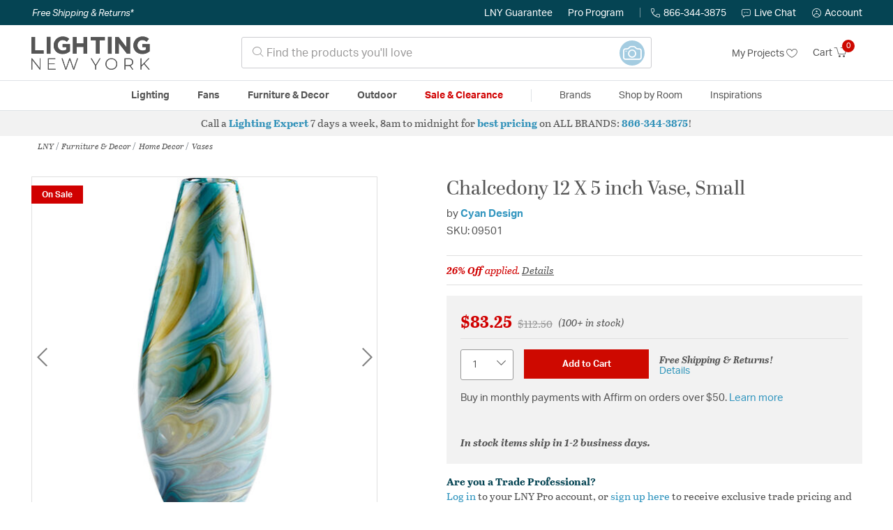

--- FILE ---
content_type: text/html;charset=UTF-8
request_url: https://lightingnewyork.com/product/furniture-and-decor/home-decor/vases/cyan-design-chalcedony-vases-09501/1072471.html
body_size: 31794
content:
    




















<!DOCTYPE html>
<html lang="en">
<head>
<!--[if gt IE 9]><!-->
<script>//common/scripts.isml</script>




<script defer type="text/javascript" src="/on/demandware.static/Sites-lny_us-Site/-/en_US/v1769865062759/js/main.js"></script>

    <script defer type="text/javascript" src="/on/demandware.static/Sites-lny_us-Site/-/en_US/v1769865062759/js/productDetail.js"
        
        >
    </script>

    <script defer type="text/javascript" src="https://js.braintreegateway.com/web/3.83.0/js/client.min.js"
        
        >
    </script>

    <script defer type="text/javascript" src="https://js.braintreegateway.com/web/3.83.0/js/data-collector.min.js"
        
        >
    </script>

    <script defer type="text/javascript" src="https://js.braintreegateway.com/web/3.83.0/js/paypal.min.js"
        
        >
    </script>

    <script defer type="text/javascript" src="https://js.braintreegateway.com/web/3.83.0/js/paypal-checkout.min.js"
        
        >
    </script>

    <script defer type="text/javascript" src="/on/demandware.static/Sites-lny_us-Site/-/en_US/v1769865062759/js/int_braintree.min.js"
        
        >
    </script>


   <script defer type="text/javascript" src="/on/demandware.static/Sites-lny_us-Site/-/en_US/v1769865062759/js/vcn.js"></script>

<!--<![endif]-->
<meta charset=UTF-8 />
<meta http-equiv="x-ua-compatible" content="ie=edge" />
<meta name="viewport" content="width=device-width, initial-scale=1" />



    <title>Cyan Design 09501 Chalcedony 12 X 5 inch Vase, Small</title>


<meta name="description" content="This Vase from the Chalcedony collection by Cyan Design will enhance your home with a perfect mix of form and function. The features include a Multi Colored Blue finish applied by experts. This item qualifies for free shipping! "/>





<link rel="icon" type="image/x-icon" href="/on/demandware.static/Sites-lny_us-Site/-/default/dw9c691e3c/images/favicons/favicon.ico" />

<link rel="stylesheet" href="/on/demandware.static/Sites-lny_us-Site/-/en_US/v1769865062759/css/global.css" />

    <link rel="stylesheet" href="/on/demandware.static/Sites-lny_us-Site/-/en_US/v1769865062759/css/product/detail.css"  />

    <link rel="stylesheet" href="/on/demandware.static/Sites-lny_us-Site/-/en_US/v1769865062759/css/modal/base.css"  />

    <link rel="stylesheet" href="/on/demandware.static/Sites-lny_us-Site/-/en_US/v1769865062759/css/experience/components/commerceAssets/sectionHeading.css"  />

    <link rel="stylesheet" href="/on/demandware.static/Sites-lny_us-Site/-/en_US/v1769865062759/css/braintree.css"  />







	


	<script>
	  var _affirm_config = {
	    public_api_key:  "YNRZIN5GRU6MV915",
	    script:          "/on/demandware.static/Sites-lny_us-Site/-/en_US/v1769865062759/affirm/js/live.js",
	    session_id:		 "CSo1ykqyVd29oArJm1K5EDe9Fy8_kIunC-0=",
		locale: 		 "en_US",
		country_code: 	 "USA"
	  };
	  (function(l,g,m,e,a,f,b){var d,c=l[m]||{},h=document.createElement(f),n=document.getElementsByTagName(f)[0],k=function(a,b,c){return function(){a[b]._.push([c,arguments])}};c[e]=k(c,e,"set");d=c[e];c[a]={};c[a]._=[];d._=[];c[a][b]=k(c,a,b);a=0;for(b="set add save post open empty reset on off trigger ready setProduct".split(" ");a<b.length;a++)d[b[a]]=k(c,e,b[a]);a=0;for(b=["get","token","url","items"];a<b.length;a++)d[b[a]]=function(){};h.async=!0;h.src=g[f];n.parentNode.insertBefore(h,n);delete g[f];d(g);l[m]=c})(window,_affirm_config,"affirm","checkout","ui","script","ready");
	</script>
	<link href="/on/demandware.static/Sites-lny_us-Site/-/en_US/v1769865062759/css/affirmstyle.css" type="text/css" rel="stylesheet" />


<script id='coframe-installation-script'>
  (function () {
        // Early exit for performance testing
        if (/cf_disable/.test(location.search)) return console.warn('[Coframe] Disabled via URL parameter');
        
        // Coframe config
        const config = {
          projectId: '6942f1e83a1552013713380b',
          startTime: Date.now(),
          timeoutMs: 1000,
          currentUrl: window.location.href,
        };
    
        // Prevent duplicate installation
        const script_id = 'coframe-sdk-js';
        if (document.getElementById(script_id)) return console.warn('[Coframe] SDK already installed');
        
        // Coframe queue setup
        (window.CFQ = window.CFQ || []).push({ config });
    
        // Coframe antiflicker CSS
        const style = document.createElement('style');
        style.id = 'coframe-antiflicker';
        style.textContent = 
          ':root { --cf-show: 0;}' +
          'body { opacity: var(--cf-show) !important; transition: opacity 0.2s ease; }'
        
        function hide() { document.head.appendChild(style); }
        function show() {
          document.documentElement.style.setProperty('--cf-show', '1');
          style.parentNode && style.parentNode.removeChild(style);
        }
        hide(); setTimeout(show, config.timeoutMs);
        
        // Coframe SDK JS
        var edgeUrl = new URL('https://edge.cofra.me/cf.js');
        edgeUrl.searchParams.set('config', encodeURIComponent(JSON.stringify(config)));
    
        const script = document.createElement('script');
        script.id = script_id;
        script.async = true;
        script.src = edgeUrl.toString();
        script.onerror = () => { show(); console.error('[Coframe] SDK failed to load'); };
        document.head.appendChild(script);
    })();
</script>





<!--siteData.isml-->
<script>
    window.dataLayer = window.dataLayer || [];
    
    // Any data layer stuff here should be cachable and NOT user-specific
    dataLayer.push({"defaultVipCode":"XWJL33YW13","storefrontCode":"main","storefrontName":"LNY","environment":"production","agentCartStampingEndpoint":"https://lightingnewyork.com/on/demandware.store/Sites-lny_us-Site/en_US/Chat-StampCartWithAgent","liveChatLicenseKey":"10054528"});
</script>    <meta property="og:type" content="product" /><meta property="og:title" content="Chalcedony 12 X 5 inch Vase, Small" /><meta property="og:locale" content="en_US" /><meta property="og:site_name" content="Lighting New York" /><meta property="og:description" content="This Vase from the Chalcedony collection by Cyan Design will enhance your home with a perfect mix of form and function. The features include a Multi Colored Blue finish applied by experts. This item qualifies for free shipping! " /><meta property="og:image" content="https://lightingnewyork.com/on/demandware.static/-/Sites-master-catalog-lny/default/dw461271ee/brand/cyn/productimages/09501.jpg" /><meta property="og:url" content="https://lightingnewyork.com/product/furniture-and-decor/home-decor/vases/cyan-design-chalcedony-vases-09501/1072471.html" /><script>
    var pageAction = 'productshow';
    window.dataLayer = window.dataLayer || [];
    var orderId = -1;

    // In all cases except Order Confirmation, the data layer should be pushed, so default to that case
    var pushDataLayer = true;
    if (pageAction === 'orderconfirm') {
        // As of now, the correction is for order confirmation only
        orderId = getOrderId({"event":"pdp","ecommerce":{"detail":{"actionField":{"list":"Product Detail Page"},"products":[{"id":"1072471","name":"Chalcedony 12 X 5 inch Vase, Small","category":"Vases","categoryID":"main-furnitureanddecor-decor-vases","price":"83.25","imageURL":"https://lightingnewyork.com/on/demandware.static/-/Sites-master-catalog-lny/default/dw461271ee/brand/cyn/productimages/09501.jpg","basket_coupons":"","basket_ids":"","sku":"09501","brand":"Cyan Design","compareAtPrice":"83.25","productURL":"https://lightingnewyork.com/product/furniture-and-decor/home-decor/vases/cyan-design-chalcedony-vases-09501/1072471.html"}]},"currencyCode":"USD"},"productID":"1072471","userInfo":{"email":"","firstName":"","lastName":"","phoneNumber":"","address1":"","address2":"","city":"","state":"","country":"","zip":"","accountType":"Retail"}});
        var ordersPushedToGoogle = getOrdersPushedToGoogle();
        var orderHasBeenPushedToGoogle = orderHasBeenPushedToGoogle(orderId, ordersPushedToGoogle);
        if (orderHasBeenPushedToGoogle) {
            // If the data has already been sent, let's not push it again.
            pushDataLayer = false;
        }
    }

    if (pushDataLayer) {
        dataLayer.push({ ecommerce: null });
        dataLayer.push({"event":"pdp","ecommerce":{"detail":{"actionField":{"list":"Product Detail Page"},"products":[{"id":"1072471","name":"Chalcedony 12 X 5 inch Vase, Small","category":"Vases","categoryID":"main-furnitureanddecor-decor-vases","price":"83.25","imageURL":"https://lightingnewyork.com/on/demandware.static/-/Sites-master-catalog-lny/default/dw461271ee/brand/cyn/productimages/09501.jpg","basket_coupons":"","basket_ids":"","sku":"09501","brand":"Cyan Design","compareAtPrice":"83.25","productURL":"https://lightingnewyork.com/product/furniture-and-decor/home-decor/vases/cyan-design-chalcedony-vases-09501/1072471.html"}]},"currencyCode":"USD"},"productID":"1072471","userInfo":{"email":"","firstName":"","lastName":"","phoneNumber":"","address1":"","address2":"","city":"","state":"","country":"","zip":"","accountType":"Retail"}});
        if (pageAction === 'orderconfirm') {
            // Add the orderId to the array of orders that is being stored in localStorage
            ordersPushedToGoogle.push(orderId);
            // The localStorage is what is used to prevent the duplicate send from mobile platforms
            window.localStorage.setItem('ordersPushedToGoogle', JSON.stringify(ordersPushedToGoogle));
        }
    }

    function getOrderId(dataLayer) {
        if ('ecommerce' in dataLayer) {
            if ('purchase' in dataLayer.ecommerce && 'actionField' in dataLayer.ecommerce.purchase &&
                'id' in dataLayer.ecommerce.purchase.actionField) {
                return dataLayer.ecommerce.purchase.actionField.id;
            }
        }

        return -1;
    }

    function getOrdersPushedToGoogle() {
        var ordersPushedToGoogleString = window.localStorage.getItem('ordersPushedToGoogle');
        if (ordersPushedToGoogleString && ordersPushedToGoogleString.length > 0) {
            return JSON.parse(ordersPushedToGoogleString);
        }

        return [];
    }

    function orderHasBeenPushedToGoogle(orderId, ordersPushedToGoogle) {
        if (orderId) {
            for (var index = 0; index < ordersPushedToGoogle.length; index++) {
                if (ordersPushedToGoogle[index] === orderId) {
                    return true;
                }
            }
        }

        return false;
    }
</script>

<script>
    window.dataLayer = window.dataLayer || [];
    dataLayer.push({"environment":"production","demandwareID":"acL7gEsAZ7i2ahrQIOUdRJkton","loggedInState":false,"locale":"en_US","currencyCode":"USD","pageLanguage":"en_US","registered":false,"email":"","emailHash":"","user_id":"","userInfo":{"email":"","firstName":"","lastName":"","phoneNumber":"","address1":"","address2":"","city":"","state":"","country":"","zip":"","accountType":"Retail"},"basketID":"","sourceOfEmailCollection":"","userAgent":"Mozilla/5.0 (Macintosh; Intel Mac OS X 10_15_7) AppleWebKit/537.36 (KHTML, like Gecko) Chrome/131.0.0.0 Safari/537.36; ClaudeBot/1.0; +claudebot@anthropic.com)","sessionID":"CSo1ykqyVd29oArJm1K5EDe9Fy8_kIunC-0=","ipAddress":"3.20.238.205","vipCode":"","gclid":"","msclkid":""});
</script>


<!-- Google Tag Manager -->
<script>(function(w,d,s,l,i){w[l]=w[l]||[];w[l].push({'gtm.start':
new Date().getTime(),event:'gtm.js'});var f=d.getElementsByTagName(s)[0],
j=d.createElement(s),dl=l!='dataLayer'?'&l='+l:'';j.async=true;j.src=
'https://load.ssgtm.lightingnewyork.com/ueazxucm.js?id='+i+dl;f.parentNode.insertBefore(j,f);
})(window,document,'script','dataLayer','GTM-MFBHDH67');</script>
<!-- End Google Tag Manager -->


<script defer src="/on/demandware.static/Sites-lny_us-Site/-/en_US/v1769865062759/js/tagmanager.js"></script>
<script defer src="/on/demandware.static/Sites-lny_us-Site/-/en_US/v1769865062759/js/gtmEvents.js"></script>

    <script>
        var yotpoAppKey = '2kFGiaQEjiIMFysVNwFfeIwtqfM5h74MwjwhOTVf';
        var yotpoStaticContentURL = 'https://staticw2.yotpo.com/';
        var yotpoURL = yotpoStaticContentURL + yotpoAppKey + '/widget.js';
        (function e() {
            var e = document.createElement("script");
                    e.type = "text/javascript",
                    e.async = true,
                    e.src = yotpoURL;
            var t = document.getElementsByTagName("script")[0];
            t.parentNode.insertBefore(e, t)
        })();
    </script>
    <script src="https://cdn-widgetsrepository.yotpo.com/v1/loader/2kFGiaQEjiIMFysVNwFfeIwtqfM5h74MwjwhOTVf" async></script>
    
    



<link rel="stylesheet" href="/on/demandware.static/Sites-lny_us-Site/-/en_US/v1769865062759/css/skin/skin.css" />
    
<!--Storefront colorScheme-->
<style>
:root {
--color-primary:#CE0900;
--color-secondary:#2F90B8;
--color-support:#054453;
--color-link:#3396BF;
--color-icon:#2F90B8;
}
.color-primary-background {background:#CE0900}
.color-secondary-background {background:#2F90B8}
.color-support-background {background:#054453}
.color-link-background {background:#3396BF}
.color-icon-background {background:#2F90B8}
</style>


<link rel="canonical" href="https://lightingnewyork.com/product/furniture-and-decor/home-decor/vases/cyan-design-chalcedony-vases-09501/1072471.html"/>

<script type="text/javascript">//<!--
/* <![CDATA[ (head-active_data.js) */
var dw = (window.dw || {});
dw.ac = {
    _analytics: null,
    _events: [],
    _category: "",
    _searchData: "",
    _anact: "",
    _anact_nohit_tag: "",
    _analytics_enabled: "true",
    _timeZone: "US/Eastern",
    _capture: function(configs) {
        if (Object.prototype.toString.call(configs) === "[object Array]") {
            configs.forEach(captureObject);
            return;
        }
        dw.ac._events.push(configs);
    },
	capture: function() { 
		dw.ac._capture(arguments);
		// send to CQ as well:
		if (window.CQuotient) {
			window.CQuotient.trackEventsFromAC(arguments);
		}
	},
    EV_PRD_SEARCHHIT: "searchhit",
    EV_PRD_DETAIL: "detail",
    EV_PRD_RECOMMENDATION: "recommendation",
    EV_PRD_SETPRODUCT: "setproduct",
    applyContext: function(context) {
        if (typeof context === "object" && context.hasOwnProperty("category")) {
        	dw.ac._category = context.category;
        }
        if (typeof context === "object" && context.hasOwnProperty("searchData")) {
        	dw.ac._searchData = context.searchData;
        }
    },
    setDWAnalytics: function(analytics) {
        dw.ac._analytics = analytics;
    },
    eventsIsEmpty: function() {
        return 0 == dw.ac._events.length;
    }
};
/* ]]> */
// -->
</script>
<script type="text/javascript">//<!--
/* <![CDATA[ (head-cquotient.js) */
var CQuotient = window.CQuotient = {};
CQuotient.clientId = 'bhcf-lny_us';
CQuotient.realm = 'BHCF';
CQuotient.siteId = 'lny_us';
CQuotient.instanceType = 'prd';
CQuotient.locale = 'en_US';
CQuotient.fbPixelId = '__UNKNOWN__';
CQuotient.activities = [];
CQuotient.cqcid='';
CQuotient.cquid='';
CQuotient.cqeid='';
CQuotient.cqlid='';
CQuotient.apiHost='api.cquotient.com';
/* Turn this on to test against Staging Einstein */
/* CQuotient.useTest= true; */
CQuotient.useTest = ('true' === 'false');
CQuotient.initFromCookies = function () {
	var ca = document.cookie.split(';');
	for(var i=0;i < ca.length;i++) {
	  var c = ca[i];
	  while (c.charAt(0)==' ') c = c.substring(1,c.length);
	  if (c.indexOf('cqcid=') == 0) {
		CQuotient.cqcid=c.substring('cqcid='.length,c.length);
	  } else if (c.indexOf('cquid=') == 0) {
		  var value = c.substring('cquid='.length,c.length);
		  if (value) {
		  	var split_value = value.split("|", 3);
		  	if (split_value.length > 0) {
			  CQuotient.cquid=split_value[0];
		  	}
		  	if (split_value.length > 1) {
			  CQuotient.cqeid=split_value[1];
		  	}
		  	if (split_value.length > 2) {
			  CQuotient.cqlid=split_value[2];
		  	}
		  }
	  }
	}
}
CQuotient.getCQCookieId = function () {
	if(window.CQuotient.cqcid == '')
		window.CQuotient.initFromCookies();
	return window.CQuotient.cqcid;
};
CQuotient.getCQUserId = function () {
	if(window.CQuotient.cquid == '')
		window.CQuotient.initFromCookies();
	return window.CQuotient.cquid;
};
CQuotient.getCQHashedEmail = function () {
	if(window.CQuotient.cqeid == '')
		window.CQuotient.initFromCookies();
	return window.CQuotient.cqeid;
};
CQuotient.getCQHashedLogin = function () {
	if(window.CQuotient.cqlid == '')
		window.CQuotient.initFromCookies();
	return window.CQuotient.cqlid;
};
CQuotient.trackEventsFromAC = function (/* Object or Array */ events) {
try {
	if (Object.prototype.toString.call(events) === "[object Array]") {
		events.forEach(_trackASingleCQEvent);
	} else {
		CQuotient._trackASingleCQEvent(events);
	}
} catch(err) {}
};
CQuotient._trackASingleCQEvent = function ( /* Object */ event) {
	if (event && event.id) {
		if (event.type === dw.ac.EV_PRD_DETAIL) {
			CQuotient.trackViewProduct( {id:'', alt_id: event.id, type: 'raw_sku'} );
		} // not handling the other dw.ac.* events currently
	}
};
CQuotient.trackViewProduct = function(/* Object */ cqParamData){
	var cq_params = {};
	cq_params.cookieId = CQuotient.getCQCookieId();
	cq_params.userId = CQuotient.getCQUserId();
	cq_params.emailId = CQuotient.getCQHashedEmail();
	cq_params.loginId = CQuotient.getCQHashedLogin();
	cq_params.product = cqParamData.product;
	cq_params.realm = cqParamData.realm;
	cq_params.siteId = cqParamData.siteId;
	cq_params.instanceType = cqParamData.instanceType;
	cq_params.locale = CQuotient.locale;
	
	if(CQuotient.sendActivity) {
		CQuotient.sendActivity(CQuotient.clientId, 'viewProduct', cq_params);
	} else {
		CQuotient.activities.push({activityType: 'viewProduct', parameters: cq_params});
	}
};
/* ]]> */
// -->
</script>


   <script type="application/ld+json">
        {"@context":"http://schema.org/","@type":"Product","name":"Chalcedony 12 X 5 inch Vase, Small","description":"Small Chalcedony Vase","mpn":"09501","sku":"09501","brand":{"@type":"Thing","name":"Cyan Design"},"image":["https://lightingnewyork.com/on/demandware.static/-/Sites-master-catalog-lny/default/dw461271ee/brand/cyn/productimages/09501.jpg"],"offers":{"url":{},"@type":"Offer","priceCurrency":"USD","price":"83.25","availability":"http://schema.org/InStock","priceValidUntil":"Mon, 02 Feb 2026 04:59:59 GMT"},"productID":"1072471","category":"Vases","url":"https://lightingnewyork.com/product/furniture-and-decor/home-decor/vases/cyan-design-chalcedony-vases-09501/1072471.html","itemCondition":"http://schema.org/NewCondition"}
    </script>


   <script type="application/ld+json">
        {"@context":"https://schema.org","@type":"BreadcrumbList","itemListElement":[{"@type":"ListItem","name":"LNY","item":"https://lightingnewyork.com/category/lny/","position":1},{"@type":"ListItem","name":"Furniture & Decor","item":"https://lightingnewyork.com/main/category/furniture-and-decor/","position":2},{"@type":"ListItem","name":"Home Decor","item":"https://lightingnewyork.com/main/category/furniture-and-decor/home-decor/","position":3},{"@type":"ListItem","name":"Vases","item":"https://lightingnewyork.com/main/category/furniture-and-decor/home-decor/vases/","position":4}]}
    </script>


</head>
<body>
<!-- Google Tag Manager (noscript) -->
<noscript><iframe src="https://www.googletagmanager.com/ns.html?id=GTM-MFBHDH67"
height="0" width="0" style="display:none;visibility:hidden"></iframe></noscript>
<!-- End Google Tag Manager (noscript) -->

<div class="page" data-action="Product-Show" data-querystring="pid=1072471" >


<header class="stick-header">
    <div class="top-banner-container" >
        
	 

	
    </div>
    <div class="header-top-banner bg-support hidden-md-down">
    <div class="container">
        <div class="row d-flex justify-content-between align-items-center py-2">
            <div class="col-auto content mr-auto pr-3">
                
                    
    
    <div class="content-asset"><!-- dwMarker="content" dwContentID="eb61591dd820a9277df59fafb4" -->
        <button type="button" class="btn btn-link p-0 font-italic text-white" data-toggle="modal" data-target="#freeshippingmodal">Free Shipping &amp; Returns*</button>
    </div> <!-- End content-asset -->



                
            </div>

            <div class="col-auto ml-auto pr-3">
                <a class="guarantee-link" href="/policy.html#guarantee">
                    
                        LNY Guarantee
                    
                </a>
            </div>

            <div class="col-auto header-pro-program-container">
                <a class="pro-program-link" href="/proprogram.html">
                    Pro Program
                </a>
                <div class="header-pro-program-tooltip" style="display:none">
                    
    
    <div class="content-asset"><!-- dwMarker="content" dwContentID="a3c82d9e2543e2160cb1b06487" -->
        <div class="text-center p-4">
	<div class="h2 mb-2">Join the Lighting New York Pro Program</div>
		<span class="pb-2">Enjoy unparalleled benefits including discounted trade pricing, a dedicated
			<br/>Pro Account manager, free shipping,
			<br/>risk-free returns, and more.</span>
		<div class="row justify-content-center">
			<div class="col-12 mt-3"> <a href="https://lightingnewyork.com/pro-signup" class="btn btn-block btn-secondary">Create Account</a>

			</div>
			<div class="col-12 mt-3">
<a href="https://lightingnewyork.com/login" class="btn btn-block btn-outline-secondary" style="font-weight: bold; border-width: 2px;">Already an LNY Pro? Sign in here!</a> 
			</div>
		</div>
	</div>
	<style>
		.header-pro-program-tooltip span,
		                .header-pro-program-tooltip a {
		                    font-size: 13px;
		                }
		                .header-pro-program-tooltip .h2 {
	font-family: var(--skin-header-font), sans-serif;
		                    font-size: 22px;
		                }
		                
		                .header-pro-program-tooltip a i::before {
		                    font-size: 30px;
		                    color: var(--color-primary);
		                }
	</style>
    </div> <!-- End content-asset -->



                </div>
            </div>

            <div class="col-auto border-right" style="height: 14px; opacity: 0.5;"></div>

            <div class="col-auto header-business-hours-container px-3">
                <span class="header-phone">
                    <i class="lny-icon-phone"></i>866-344-3875
                </span>

                <div class="header-business-hours-tooltip" style="display:none">
                    
    
    <div class="content-asset"><!-- dwMarker="content" dwContentID="5feead474f4c0123da8edcbfc1" -->
        <div class="text-center p-4">
                <div class="h2 mb-2">By Your Side 7 Days a Week</div>
                    
                <span class="pb-2">
                    <strong>Lighting Experts Standing By:</strong>
                    <br/>
                    <span>Mon - Fri: <div class="expert-weekdayhours">8am to 12am EST</div></span>
                    <br/>
                    <span>Sat &amp; Sun: <div class="expert-weekendhours">9am to 12am EST</div></span>
                </span>
                <hr />
                <div class="row justify-content-center">
                    <!-- TODO: this phone number will need to be updated to match whatever is put in expert-phone -->
                    <a href="tel:866-344-3875" class="col-5">
                        <i class="lny-icon-phone"></i>
                        <div class="expert-phone">866-344-3875</div>
                    </a>
                    <!-- TODO: this email link will need to be updated via JS -->
                    <a href="mailto: customercare@lightingnewyork.com" class="col-3">
                        <i class="lny-icon-mail"></i>
                        Email
                    </a>
                </div>
                <hr />
                <span class="text-center pb-2">
                    Our <strong>Customer Care</strong> team is available to help you with questions and
                    returns <strong class="d-block">Mon - Fri <div class="support-weekdayhours">8am to 12am EST</div>.</strong>
                </span>
            </div>
            <style>
                .header-business-hours-tooltip span,
                .header-business-hours-tooltip a {
                    font-size: 13px;
                }
                .header-business-hours-tooltip .h2 {
                    font-family: var(--skin-header-font), sans-serif;
                    font-size: 22px;
                }
                .header-business-hours-tooltip a {
                    color: var(--color-grey5);
                }
                .header-business-hours-tooltip a [class*="lny-icon"] {
                    display: block;
                    margin: 0 0 6px;
                    top: 0;
                }
                .header-business-hours-tooltip a [class*="lny-icon"]::before {
                    font-size: 30px;
                    color: var(--color-primary);
                }
            </style>
    </div> <!-- End content-asset -->



                </div>
            </div>

            <div class="col-auto pr-3">
                <a href="#" class="live-chat">
                    <i class="lny-icon-chat"></i>Live Chat
                </a>
            </div>
            <div class="col-auto hidden-md-down">
                
    <div
      id="account-page-link"
      class="user"
      data-is-pro-user="false"
      data-user-info="{&quot;email&quot;:&quot;&quot;,&quot;firstName&quot;:&quot;&quot;,&quot;lastName&quot;:&quot;&quot;,&quot;phoneNumber&quot;:&quot;&quot;,&quot;address1&quot;:&quot;&quot;,&quot;address2&quot;:&quot;&quot;,&quot;city&quot;:&quot;&quot;,&quot;state&quot;:&quot;&quot;,&quot;country&quot;:&quot;&quot;,&quot;zip&quot;:&quot;&quot;,&quot;accountType&quot;:&quot;Retail&quot;}"
    >
        <a href="https://lightingnewyork.com/login" role="button"
            aria-label="Login to your account">
            <i class="lny-icon-account" aria-hidden="true"></i><span class="user-message">Account</span>
        </a>
    </div>

            </div>
        </div>
    </div>
</div>
    <nav role="navigation">
        <div class="header container">
            <div class="navbar-header row">
                <div class="col-4 d-flex d-lg-none">
                    <button class="navbar-toggler" type="button" aria-controls="sg-navbar-collapse"
                        aria-expanded="false" aria-label="Toggle navigation">
                        <i class="lny-icon-menu"></i>
                    </button>
                </div>


                <div class="col-4 col-lg-3 logo-col d-flex">
                    <a class="logo-home" href="/" title="Lighting New York Home">
    <div class="logo-container" style="background-image: url(/on/demandware.static/Sites-lny_us-Site/-/default/dwec8d6fd7/images/lny-logo.svg)">
        <img class="logo" src="[data-uri]"
            alt="Lighting New York Logo"
            style="background-image: url(https://lightingnewyork.com/on/demandware.static/-/Sites-lny_us-Library/default/dw0dc7366a/brand/lny/lny-logo.svg" />
    </div>
</a>
                </div>

                <div class="search col-6 hidden-md-down">
                    <link rel="stylesheet" href="https://cdn.jsdelivr.net/npm/bootstrap-icons@1.11.3/font/bootstrap-icons.css">




<div class="site-search input-group">
    <form role="search" action="/search" method="get" name="simpleSearch"
        class="input-group-append m-0">
        <input class="form-control search-field" type="text" name="q" value=""
            placeholder="&#xe907; Find the products you'll love" role="combobox"
            aria-describedby="search-assistive-text" aria-haspopup="listbox" aria-owns="search-results"
            aria-expanded="false" aria-autocomplete="list" aria-activedescendant="" aria-controls="search-results"
            aria-label="Enter Keyword or Item No." autocomplete="off" />
            <!-- Camera search link inside search bar -->

                        
                <a href="https://lightingnewyork.com/beacon" class="image-search-link">
                    <span class="label-container">
                        <span class="label">
                            Image Search
                        </span>
                    </span>
                    <span class="icon-wrap">
                        <i class="bi bi-camera camera-outline"></i>
                        <i class="bi bi-camera-fill camera-solid"></i>

                        <!-- Starburst hover effect -->
                        <span class="star yellow s01"></span>
                        <span class="star pink   s02"></span>
                        <span class="star yellow s03"></span>
                        <span class="star pink   s04"></span>
                        <span class="star yellow s05"></span>
                        <span class="star pink   s06"></span>
                        <span class="star yellow s07"></span>
                        <span class="star pink   s08"></span>
                        <span class="star yellow s09"></span>
                        <span class="star pink   s10"></span>
                        <span class="star yellow s11"></span>
                        <span class="star pink   s12"></span>
                    </span>
                </a>
            

        <button type="reset" name="reset-button" class="btn btn-link lny-icon-x reset-button d-none"
            aria-label="Clear search keywords"></button>
        <button type="submit" name="search-button" class="btn btn-primary submit-button lny-icon-search d-none"
            aria-label="Submit search keywords"></button>
        <div class="suggestions-wrapper" data-url="/on/demandware.store/Sites-lny_us-Site/en_US/SearchServices-GetSuggestions?q="></div>
        <input type="hidden" value="en_US" name="lang">
    </form>
</div>
                </div>

                <div class="col-4 col-lg-3 d-flex middle-header-options">
                    <div class="header-my-lists my-auto hidden-md-down ml-auto mr-3">
                        <a href="/my-projects">My Projects <i
                                class="lny-icon-heart"></i></a>
                    </div>

                    <div class="header-phone d-lg-none my-auto ml-auto mr-3">
                        <a href="tel:866-344-3875" class="lny-icon-phone"></a>
                    </div>

                    <div class="minicart my-auto" data-minicart-enabled="false" data-action-url="/on/demandware.store/Sites-lny_us-Site/en_US/Cart-MiniCartShow">
                        <div class="minicart-total">
    <a class="minicart-link stretched-link" href="https://lightingnewyork.com/cart"
        title="Cart 0 Items"
        aria-label="Cart 0 Items" aria-haspopup="true">
        <span class="hidden-md-down">Cart</span>
        <i class="minicart-icon lny-icon-cart"></i>
        <span class="minicart-quantity">
            0
        </span>
    </a>
</div>

<div class="popover popover-bottom"></div>
                    </div>
                </div>
            </div>
        </div>

        <div class="main-menu navbar-toggleable-md menu-toggleable-left multilevel-dropdown d-none d-lg-block border-top border-bottom"
            id="sg-navbar-collapse">
            <div class="container">
                <div class="row">
                    

<nav class="navbar navbar-expand-lg bg-inverse col-12">
    <div class="close-menu d-flex d-lg-none bg-support">
        <div class="close-button mr-auto">
            <button class="lny-icon-x" role="button"
                aria-label="Close Menu"></button>
        </div>

        <div class="header-my-lists mr-3">
            <a href="/my-projects"><i class="lny-icon-heart"></i>My Projects </a>
        </div>

        <div class="header-account">
            
    <div
      id="account-page-link"
      class="user"
      data-is-pro-user="false"
      data-user-info="{&quot;email&quot;:&quot;&quot;,&quot;firstName&quot;:&quot;&quot;,&quot;lastName&quot;:&quot;&quot;,&quot;phoneNumber&quot;:&quot;&quot;,&quot;address1&quot;:&quot;&quot;,&quot;address2&quot;:&quot;&quot;,&quot;city&quot;:&quot;&quot;,&quot;state&quot;:&quot;&quot;,&quot;country&quot;:&quot;&quot;,&quot;zip&quot;:&quot;&quot;,&quot;accountType&quot;:&quot;Retail&quot;}"
    >
        <a href="https://lightingnewyork.com/login" role="button"
            aria-label="Login to your account">
            <i class="lny-icon-account" aria-hidden="true"></i><span class="user-message">Account</span>
        </a>
    </div>

        </div>
        <div class="back">
            <button role="button" aria-label="Back to previous menu">
                <span class="lny-icon-arrow-left"></span>
                Back
            </button>
        </div>
    </div>
    <div class="menu-group" role="navigation">
        <ul class="nav navbar-nav" role="menu">
            
                
                    
                        <li class="nav-item dropdown top-level-category" role="presentation">
                            <a href="/main/category/lighting/" class="nav-link
                            dropdown-toggle " role="button" data-toggle="dropdown"
                            aria-haspopup="true"
                            aria-expanded="false" tabindex="0">Lighting</a>
                            
                            



















<ul class="dropdown-menu level-2" role="menu" aria-hidden="true" aria-label="main-lighting">
    
        
            <li class="dropdown-item dropdown " role="presentation">
                
                    <a href="/main/category/lighting/ceiling-lights/" id="main-lighting-ceilinglights" role="button" class="dropdown-link dropdown-toggle"
                        data-toggle="dropdown" aria-haspopup="true" aria-expanded="false" tabindex="0">
                        <div class="h2">Ceiling Lights</div>
                    </a>
                
                <ul class="dropdown-menu level-3" role="menu" aria-hidden="true" aria-label="main-lighting-ceilinglights">
                    
                    
                        
                        
                        
                            <li class="dropdown-item" role="presentation">
                                <a href="/main/category/lighting/ceiling-lights/chandeliers/" id="main-lighting-ceilinglights-chandeliers" role="menuitem" class="dropdown-link"
                                    tabindex="-1">
                                    <div class="h3">Chandeliers</div>
                                </a>
                            </li>
                        
                    
                        
                        
                        
                            <li class="dropdown-item" role="presentation">
                                <a href="/main/category/lighting/ceiling-lights/pendants/" id="main-lighting-ceilinglights-pendants" role="menuitem" class="dropdown-link"
                                    tabindex="-1">
                                    <div class="h3">Pendants</div>
                                </a>
                            </li>
                        
                    
                        
                        
                        
                            <li class="dropdown-item" role="presentation">
                                <a href="/main/category/lighting/ceiling-lights/mini-pendants/" id="main-lighting-ceilinglights-minipendants" role="menuitem" class="dropdown-link"
                                    tabindex="-1">
                                    <div class="h3">Mini Pendants</div>
                                </a>
                            </li>
                        
                    
                        
                        
                        
                            <li class="dropdown-item" role="presentation">
                                <a href="/main/category/lighting/ceiling-lights/flush-mounts/" id="main-lighting-ceilinglights-flushmounts" role="menuitem" class="dropdown-link"
                                    tabindex="-1">
                                    <div class="h3">Flush Mounts</div>
                                </a>
                            </li>
                        
                    
                        
                        
                        
                            <li class="dropdown-item" role="presentation">
                                <a href="/main/category/lighting/ceiling-lights/semi-flush-mounts/" id="main-lighting-ceilinglights-semiflushmounts" role="menuitem" class="dropdown-link"
                                    tabindex="-1">
                                    <div class="h3">Semi-Flush Mounts</div>
                                </a>
                            </li>
                        
                    
                        
                        
                        
                            <li class="dropdown-item" role="presentation">
                                <a href="/main/category/lighting/ceiling-lights/island-lights/" id="main-lighting-ceilinglights-islandlights" role="menuitem" class="dropdown-link"
                                    tabindex="-1">
                                    <div class="h3">Island Lights</div>
                                </a>
                            </li>
                        
                    
                        
                        
                        
                            <li class="dropdown-item" role="presentation">
                                <a href="/main/category/lighting/ceiling-lights/track-lighting/" id="main-lighting-ceilinglights-tracklighting" role="menuitem" class="dropdown-link"
                                    tabindex="-1">
                                    <div class="h3">Track Lighting</div>
                                </a>
                            </li>
                        
                    
                        
                        
                        
                            <li class="dropdown-item" role="presentation">
                                <a href="/main/category/lighting/ceiling-lights/recessed/" id="main-lighting-ceilinglights-recessed" role="menuitem" class="dropdown-link"
                                    tabindex="-1">
                                    <div class="h3">Recessed</div>
                                </a>
                            </li>
                        
                    
                    
                        <li class="dropdown-item show-more-link" role="presentation">
                            <a href="/main/category/lighting/ceiling-lights/" role="menuitem" class="dropdown-link" tabindex="-1">
                                <div class="h3">More Ceiling Lights</div>
                            </a>
                        </li>
                    
                </ul>
            </li>
        
    
        
            <li class="dropdown-item dropdown " role="presentation">
                
                    <a href="/main/category/lighting/wall-lights/" id="main-lighting-walllights" role="button" class="dropdown-link dropdown-toggle"
                        data-toggle="dropdown" aria-haspopup="true" aria-expanded="false" tabindex="0">
                        <div class="h2">Wall Lights</div>
                    </a>
                
                <ul class="dropdown-menu level-3" role="menu" aria-hidden="true" aria-label="main-lighting-walllights">
                    
                    
                        
                        
                        
                            <li class="dropdown-item" role="presentation">
                                <a href="/main/category/lighting/wall-lights/wall-sconces/" id="main-lighting-walllights-wallsconces" role="menuitem" class="dropdown-link"
                                    tabindex="-1">
                                    <div class="h3">Wall Sconces</div>
                                </a>
                            </li>
                        
                    
                        
                        
                        
                            <li class="dropdown-item" role="presentation">
                                <a href="/main/category/lighting/wall-lights/bathroom-vanity-lights/" id="main-lighting-walllights-bathroomvanitylights" role="menuitem" class="dropdown-link"
                                    tabindex="-1">
                                    <div class="h3">Bathroom Vanity Lights</div>
                                </a>
                            </li>
                        
                    
                        
                        
                        
                            <li class="dropdown-item" role="presentation">
                                <a href="/main/category/lighting/wall-lights/picture-lights/" id="main-lighting-walllights-picturelights" role="menuitem" class="dropdown-link"
                                    tabindex="-1">
                                    <div class="h3">Picture Lights</div>
                                </a>
                            </li>
                        
                    
                        
                        
                        
                            <li class="dropdown-item" role="presentation">
                                <a href="/main/category/lighting/wall-lights/swing-arm-%2F-wall-lamps/" id="main-lighting-walllights-swingarmwalllamps" role="menuitem" class="dropdown-link"
                                    tabindex="-1">
                                    <div class="h3">Swing Arm / Wall Lamps</div>
                                </a>
                            </li>
                        
                    
                        
                        
                        
                            <li class="dropdown-item" role="presentation">
                                <a href="/main/category/lighting/wall-lights/cabinet-lighting/" id="main-lighting-walllights-cabinetlighting" role="menuitem" class="dropdown-link"
                                    tabindex="-1">
                                    <div class="h3">Cabinet Lighting</div>
                                </a>
                            </li>
                        
                    
                        
                        
                        
                            <li class="dropdown-item" role="presentation">
                                <a href="/main/category/lighting/wall-lights/tape-light/" id="main-lighting-walllights-tapelight" role="menuitem" class="dropdown-link"
                                    tabindex="-1">
                                    <div class="h3">Tape Light</div>
                                </a>
                            </li>
                        
                    
                        
                        
                        
                            <li class="dropdown-item" role="presentation">
                                <a href="/main/category/lighting/accessories/spot-lights/" id="main-lighting-accessories-spotlights" role="menuitem" class="dropdown-link"
                                    tabindex="-1">
                                    <div class="h3">Spot Lights</div>
                                </a>
                            </li>
                        
                    
                    
                </ul>
            </li>
        
    
        
            <li class="dropdown-item dropdown " role="presentation">
                
                    <a href="/main/category/lighting/outdoor-lighting/" id="main-lighting-outdoorlighting" role="button" class="dropdown-link dropdown-toggle"
                        data-toggle="dropdown" aria-haspopup="true" aria-expanded="false" tabindex="0">
                        <div class="h2">Outdoor Lighting</div>
                    </a>
                
                <ul class="dropdown-menu level-3" role="menu" aria-hidden="true" aria-label="main-lighting-outdoorlighting">
                    
                    
                        
                        
                        
                            <li class="dropdown-item" role="presentation">
                                <a href="/main/category/lighting/outdoor-lighting/outdoor-wall-lights/" id="main-lighting-outdoorlighting-walllights" role="menuitem" class="dropdown-link"
                                    tabindex="-1">
                                    <div class="h3">Outdoor Wall Lights</div>
                                </a>
                            </li>
                        
                    
                        
                        
                        
                            <li class="dropdown-item" role="presentation">
                                <a href="/main/category/lighting/outdoor-lighting/outdoor-pendants-%2F-chandeliers/" id="main-lighting-outdoorlighting-pendantschandeliers" role="menuitem" class="dropdown-link"
                                    tabindex="-1">
                                    <div class="h3">Outdoor Pendants / Chandeliers</div>
                                </a>
                            </li>
                        
                    
                        
                        
                        
                            <li class="dropdown-item" role="presentation">
                                <a href="/main/category/lighting/outdoor-lighting/outdoor-ceiling-lights/" id="main-lighting-outdoorlighting-ceilinglights" role="menuitem" class="dropdown-link"
                                    tabindex="-1">
                                    <div class="h3">Outdoor Ceiling Lights</div>
                                </a>
                            </li>
                        
                    
                        
                        
                        
                            <li class="dropdown-item" role="presentation">
                                <a href="/main/category/lighting/outdoor-lighting/post-lights-and-accessories/" id="main-lighting-outdoorlighting-postlightsandaccessories" role="menuitem" class="dropdown-link"
                                    tabindex="-1">
                                    <div class="h3">Post Lights &amp; Accessories</div>
                                </a>
                            </li>
                        
                    
                        
                        
                        
                            <li class="dropdown-item" role="presentation">
                                <a href="/main/category/lighting/outdoor-lighting/pathway-lighting/" id="main-lighting-outdoorlighting-pathwaylighting" role="menuitem" class="dropdown-link"
                                    tabindex="-1">
                                    <div class="h3">Pathway Lighting</div>
                                </a>
                            </li>
                        
                    
                        
                        
                        
                            <li class="dropdown-item" role="presentation">
                                <a href="/main/category/lighting/outdoor-lighting/landscape-lighting/" id="main-lighting-outdoorlighting-landscapelighting" role="menuitem" class="dropdown-link"
                                    tabindex="-1">
                                    <div class="h3">Landscape Lighting</div>
                                </a>
                            </li>
                        
                    
                        
                        
                        
                            <li class="dropdown-item" role="presentation">
                                <a href="/main/category/lighting/outdoor-lighting/deck-%2F-step-lighting/" id="main-lighting-outdoorlighting-decksteplighting" role="menuitem" class="dropdown-link"
                                    tabindex="-1">
                                    <div class="h3">Deck / Step Lighting</div>
                                </a>
                            </li>
                        
                    
                        
                        
                        
                            <li class="dropdown-item" role="presentation">
                                <a href="/main/category/lighting/outdoor-lighting/landscape-accessories/" id="main-lighting-outdoorlighting-landscapeaccessories" role="menuitem" class="dropdown-link"
                                    tabindex="-1">
                                    <div class="h3">Landscape Accessories</div>
                                </a>
                            </li>
                        
                    
                    
                        <li class="dropdown-item show-more-link" role="presentation">
                            <a href="/main/category/lighting/outdoor-lighting/" role="menuitem" class="dropdown-link" tabindex="-1">
                                <div class="h3">More Outdoor Lighting</div>
                            </a>
                        </li>
                    
                </ul>
            </li>
        
    
        
            <li class="dropdown-item dropdown " role="presentation">
                
                    <a href="/main/category/lighting/lamps/" id="main-lighting-lamps" role="button" class="dropdown-link dropdown-toggle"
                        data-toggle="dropdown" aria-haspopup="true" aria-expanded="false" tabindex="0">
                        <div class="h2">Lamps</div>
                    </a>
                
                <ul class="dropdown-menu level-3" role="menu" aria-hidden="true" aria-label="main-lighting-lamps">
                    
                    
                        
                        
                        
                            <li class="dropdown-item" role="presentation">
                                <a href="/main/category/lighting/lamps/table-lamps/" id="main-lighting-lamps-tablelamps" role="menuitem" class="dropdown-link"
                                    tabindex="-1">
                                    <div class="h3">Table Lamps</div>
                                </a>
                            </li>
                        
                    
                        
                        
                        
                            <li class="dropdown-item" role="presentation">
                                <a href="/main/category/lighting/lamps/floor-lamps/" id="main-lighting-lamps-floorlamps" role="menuitem" class="dropdown-link"
                                    tabindex="-1">
                                    <div class="h3">Floor Lamps</div>
                                </a>
                            </li>
                        
                    
                        
                        
                        
                            <li class="dropdown-item" role="presentation">
                                <a href="/main/category/lighting/lamps/desk-lamps/" id="main-lighting-lamps-desklamps" role="menuitem" class="dropdown-link"
                                    tabindex="-1">
                                    <div class="h3">Desk Lamps</div>
                                </a>
                            </li>
                        
                    
                        
                        
                        
                            <li class="dropdown-item" role="presentation">
                                <a href="/main/category/lighting/lamps/task-lamps/" id="main-lighting-lamps-tasklamps" role="menuitem" class="dropdown-link"
                                    tabindex="-1">
                                    <div class="h3">Task Lamps</div>
                                </a>
                            </li>
                        
                    
                    
                </ul>
            </li>
        
    
        
            <li class="dropdown-item dropdown " role="presentation">
                
                    <a href="/main/category/lighting/accessories/" id="main-lighting-accessories" role="button" class="dropdown-link dropdown-toggle"
                        data-toggle="dropdown" aria-haspopup="true" aria-expanded="false" tabindex="0">
                        <div class="h2">Accessories</div>
                    </a>
                
                <ul class="dropdown-menu level-3" role="menu" aria-hidden="true" aria-label="main-lighting-accessories">
                    
                    
                        
                        
                        
                            <li class="dropdown-item" role="presentation">
                                <a href="/main/category/lighting/accessories/light-bulbs/" id="main-lighting-accessories-lightbulbs" role="menuitem" class="dropdown-link"
                                    tabindex="-1">
                                    <div class="h3">Light Bulbs</div>
                                </a>
                            </li>
                        
                    
                        
                        
                        
                            <li class="dropdown-item" role="presentation">
                                <a href="/main/category/lighting/accessories/dimmers-and-switches/" id="main-lighting-accessories-dimmersandswitches" role="menuitem" class="dropdown-link"
                                    tabindex="-1">
                                    <div class="h3">Dimmers &amp; Switches</div>
                                </a>
                            </li>
                        
                    
                        
                        
                        
                            <li class="dropdown-item" role="presentation">
                                <a href="/main/category/lighting/accessories/shades/" id="main-lighting-accessories-shades" role="menuitem" class="dropdown-link"
                                    tabindex="-1">
                                    <div class="h3">Shades</div>
                                </a>
                            </li>
                        
                    
                        
                        
                        
                            <li class="dropdown-item" role="presentation">
                                <a href="/main/category/lighting/accessories/glass-shades/" id="main-lighting-accessories-glassshades" role="menuitem" class="dropdown-link"
                                    tabindex="-1">
                                    <div class="h3">Glass Shades</div>
                                </a>
                            </li>
                        
                    
                        
                        
                        
                            <li class="dropdown-item" role="presentation">
                                <a href="/main/category/lighting/accessories/spot-lights/" id="main-lighting-accessories-spotlights" role="menuitem" class="dropdown-link"
                                    tabindex="-1">
                                    <div class="h3">Spot Lights</div>
                                </a>
                            </li>
                        
                    
                        
                        
                        
                            <li class="dropdown-item" role="presentation">
                                <a href="/main/category/lighting/accessories/accessories/" id="main-lighting-accessories-accessories" role="menuitem" class="dropdown-link"
                                    tabindex="-1">
                                    <div class="h3">Accessories</div>
                                </a>
                            </li>
                        
                    
                    
                </ul>
            </li>
        
    

    
        <li class="menu-content-footer megamenu-first-cat">
            
	 


	


    
        <div class="example-menu-footer bg-light p-3 text-center">
                <div class="hidden-md-down">

<a href="https://lightingnewyork.com/main/category/lighting/?showproducts=true&amp;refinedSearch=TRUE&amp;prefn1=saleType&amp;prefv1=sale">

                    <img itemprop='image' src='https://lightingnewyork.com/dw/image/v2/BHCF_PRD/on/demandware.static/-/Sites-lny_us-Library/default/dw93c6f53e/merch/shared/seasonal/2026/trendsforecast/trendsforecast26-megamenu-ad-lighting.jpg?sw=715&sh=370&sm=fit' srcset='https://lightingnewyork.com/dw/image/v2/BHCF_PRD/on/demandware.static/-/Sites-lny_us-Library/default/dw93c6f53e/merch/shared/seasonal/2026/trendsforecast/trendsforecast26-megamenu-ad-lighting.jpg?sw=384&sh=200&sm=fit 384w, https://lightingnewyork.com/dw/image/v2/BHCF_PRD/on/demandware.static/-/Sites-lny_us-Library/default/dw93c6f53e/merch/shared/seasonal/2026/trendsforecast/trendsforecast26-megamenu-ad-lighting.jpg?sw=420&sh=217&sm=fit 420w, https://lightingnewyork.com/dw/image/v2/BHCF_PRD/on/demandware.static/-/Sites-lny_us-Library/default/dw93c6f53e/merch/shared/seasonal/2026/trendsforecast/trendsforecast26-megamenu-ad-lighting.jpg?sw=715&sh=370&sm=fit 715w' sizes='(max-width: 420px) 384px, (max-width: 768px) 420px, (max-width: 975px) 715px, 715px'>
                </div>
                <div class="d-lg-none">
                    <img itemprop='image' src='https://lightingnewyork.com/dw/image/v2/BHCF_PRD/on/demandware.static/-/Sites-lny_us-Library/default/dw93c6f53e/merch/shared/seasonal/2026/trendsforecast/trendsforecast26-megamenu-ad-lighting.jpg?sw=420&sh=420&sm=fit' srcset='https://lightingnewyork.com/dw/image/v2/BHCF_PRD/on/demandware.static/-/Sites-lny_us-Library/default/dw93c6f53e/merch/shared/seasonal/2026/trendsforecast/trendsforecast26-megamenu-ad-lighting.jpg?sw=420&sh=420&sm=fit 420w, https://lightingnewyork.com/dw/image/v2/BHCF_PRD/on/demandware.static/-/Sites-lny_us-Library/default/dw93c6f53e/merch/shared/seasonal/2026/trendsforecast/trendsforecast26-megamenu-ad-lighting.jpg?sw=256&sh=256&sm=fit 256w, https://lightingnewyork.com/dw/image/v2/BHCF_PRD/on/demandware.static/-/Sites-lny_us-Library/default/dw93c6f53e/merch/shared/seasonal/2026/trendsforecast/trendsforecast26-megamenu-ad-lighting.jpg?sw=325&sh=325&sm=fit 325w' sizes='(max-width: 420px) 420px, (max-width: 768px) 256px, (max-width: 975px) 325px, 325px'>
                </div>
            </div>
            <style>
                @media (max-width: 959.9px) {
                    .example-menu-footer img {
                        width: 100%;
                        object-fit: conatin;
                    }
                
                }
            </style>
    
 
	
        </li>
    

    
        <li class="dropdown-item shop-all-link d-lg-none" role="presentation">
            <a href="/main/category/lighting/" role="menuitem" class="dropdown-link" tabindex="-1">
                Shop All Lighting
            </a>
        </li>
    
</ul>
                        </li>
                    
                
                    
                        <li class="nav-item dropdown top-level-category" role="presentation">
                            <a href="/main/category/fans/" class="nav-link
                            dropdown-toggle " role="button" data-toggle="dropdown"
                            aria-haspopup="true"
                            aria-expanded="false" tabindex="0">Fans</a>
                            
                            



















<ul class="dropdown-menu level-2" role="menu" aria-hidden="true" aria-label="main-fans">
    
        
            <li class="dropdown-item dropdown " role="presentation">
                
                    <a href="/main/category/fans/fans/" id="main-fans-fans" role="button" class="dropdown-link dropdown-toggle"
                        data-toggle="dropdown" aria-haspopup="true" aria-expanded="false" tabindex="0">
                        <div class="h2">Fans</div>
                    </a>
                
                <ul class="dropdown-menu level-3" role="menu" aria-hidden="true" aria-label="main-fans-fans">
                    
                    
                        
                        
                        
                            <li class="dropdown-item" role="presentation">
                                <a href="/main/category/fans/fans/indoor-ceiling-fans/" id="main-fans-indoorceilingfans" role="menuitem" class="dropdown-link"
                                    tabindex="-1">
                                    <div class="h3">Indoor Ceiling Fans</div>
                                </a>
                            </li>
                        
                    
                        
                        
                        
                            <li class="dropdown-item" role="presentation">
                                <a href="/main/category/fans/fans/outdoor-fans/" id="main-fans-outdoorceilingfans" role="menuitem" class="dropdown-link"
                                    tabindex="-1">
                                    <div class="h3">Outdoor Fans</div>
                                </a>
                            </li>
                        
                    
                        
                        
                        
                            <li class="dropdown-item" role="presentation">
                                <a href="/main/category/fans/fans/portable%2Ffreestanding-fans/" id="main-fans-portablefreestandingfans" role="menuitem" class="dropdown-link"
                                    tabindex="-1">
                                    <div class="h3">Portable/Freestanding Fans</div>
                                </a>
                            </li>
                        
                    
                        
                        
                        
                            <li class="dropdown-item" role="presentation">
                                <a href="/main/category/fans/fans/wall-fans/" id="main-fans-wallfans" role="menuitem" class="dropdown-link"
                                    tabindex="-1">
                                    <div class="h3">Wall Fans</div>
                                </a>
                            </li>
                        
                    
                    
                </ul>
            </li>
        
    
        
            <li class="dropdown-item dropdown " role="presentation">
                
                    <a href="/main/category/fans/fan-accessories/" id="main-fans-fanaccessories" role="button" class="dropdown-link dropdown-toggle"
                        data-toggle="dropdown" aria-haspopup="true" aria-expanded="false" tabindex="0">
                        <div class="h2">Fan Accessories</div>
                    </a>
                
                <ul class="dropdown-menu level-3" role="menu" aria-hidden="true" aria-label="main-fans-fanaccessories">
                    
                    
                        
                        
                        
                            <li class="dropdown-item" role="presentation">
                                <a href="/main/category/fans/fan-accessories/fan-light-kits/" id="main-fans-fanaccessories-fanlightkits" role="menuitem" class="dropdown-link"
                                    tabindex="-1">
                                    <div class="h3">Fan Light Kits</div>
                                </a>
                            </li>
                        
                    
                        
                        
                        
                            <li class="dropdown-item" role="presentation">
                                <a href="/main/category/fans/fan-accessories/fan-blades/" id="main-fans-fanaccessories-fanblades" role="menuitem" class="dropdown-link"
                                    tabindex="-1">
                                    <div class="h3">Fan Blades</div>
                                </a>
                            </li>
                        
                    
                        
                        
                        
                            <li class="dropdown-item" role="presentation">
                                <a href="/main/category/fans/fan-accessories/fan-fitters/" id="main-fans-fanaccessories-fanfitters" role="menuitem" class="dropdown-link"
                                    tabindex="-1">
                                    <div class="h3">Fan Fitters</div>
                                </a>
                            </li>
                        
                    
                        
                        
                        
                            <li class="dropdown-item" role="presentation">
                                <a href="/main/category/fans/fan-accessories/fan-motors/" id="main-fans-fanaccessories-fanmotors" role="menuitem" class="dropdown-link"
                                    tabindex="-1">
                                    <div class="h3">Fan Motors</div>
                                </a>
                            </li>
                        
                    
                        
                        
                        
                            <li class="dropdown-item" role="presentation">
                                <a href="/main/category/fans/fan-accessories/fan-accessories/" id="main-fans-fanaccessories-fanaccessories" role="menuitem" class="dropdown-link"
                                    tabindex="-1">
                                    <div class="h3">Fan Accessories</div>
                                </a>
                            </li>
                        
                    
                    
                </ul>
            </li>
        
    

    
        <li class="menu-content-asset ">
            
	 


	


    
        <div class="example-menu-content bg-light p-3 text-center">
                <div class="image-container">
<a href="https://lightingnewyork.com/main/category/fans/fans/?showproducts=true&amp;refinedSearch=TRUE&amp;prefn1=saleType&amp;prefv1=sale">
                    <img itemprop='image' src='https://lightingnewyork.com/dw/image/v2/BHCF_PRD/on/demandware.static/-/Sites-lny_us-Library/default/dw25594030/merch/shared/seasonal/2026/trendsforecast/trendsforecast26-megamenu-ad-fans.jpg?sw=420&sh=420&sm=fit' srcset='https://lightingnewyork.com/dw/image/v2/BHCF_PRD/on/demandware.static/-/Sites-lny_us-Library/default/dw25594030/merch/shared/seasonal/2026/trendsforecast/trendsforecast26-megamenu-ad-fans.jpg?sw=420&sh=420&sm=fit 420w, https://lightingnewyork.com/dw/image/v2/BHCF_PRD/on/demandware.static/-/Sites-lny_us-Library/default/dw25594030/merch/shared/seasonal/2026/trendsforecast/trendsforecast26-megamenu-ad-fans.jpg?sw=256&sh=256&sm=fit 256w, https://lightingnewyork.com/dw/image/v2/BHCF_PRD/on/demandware.static/-/Sites-lny_us-Library/default/dw25594030/merch/shared/seasonal/2026/trendsforecast/trendsforecast26-megamenu-ad-fans.jpg?sw=325&sh=325&sm=fit 325w' sizes='(max-width: 420px) 420px, (max-width: 768px) 256px, (max-width: 975px) 325px, 325px'>
                </div>
                <div class="py-3">
                   
                </div>
            </div>
            <style>
                .example-menu-content .image-container,
                .example-menu-content .image-container img {
                    max-width: 100%;
                    max-height: 100%;
                }
                .example-menu-content .image-container img {
                    object-fit: contain;
                }
            </style>
    
 
	
        </li>
    

    
        <li class="dropdown-item shop-all-link d-lg-none" role="presentation">
            <a href="/main/category/fans/" role="menuitem" class="dropdown-link" tabindex="-1">
                Shop All Fans
            </a>
        </li>
    
</ul>
                        </li>
                    
                
                    
                        <li class="nav-item dropdown top-level-category" role="presentation">
                            <a href="/main/category/furniture-and-decor/" class="nav-link
                            dropdown-toggle " role="button" data-toggle="dropdown"
                            aria-haspopup="true"
                            aria-expanded="false" tabindex="0">Furniture &amp; Decor</a>
                            
                            



















<ul class="dropdown-menu level-2" role="menu" aria-hidden="true" aria-label="main-furnitureanddecor">
    
        
            <li class="dropdown-item dropdown " role="presentation">
                
                    <a href="/main/category/furniture-and-decor/home-decor/" id="main-furnitureanddecor-decor" role="button" class="dropdown-link dropdown-toggle"
                        data-toggle="dropdown" aria-haspopup="true" aria-expanded="false" tabindex="0">
                        <div class="h2">Home Decor</div>
                    </a>
                
                <ul class="dropdown-menu level-3" role="menu" aria-hidden="true" aria-label="main-furnitureanddecor-decor">
                    
                    
                        
                        
                        
                            <li class="dropdown-item" role="presentation">
                                <a href="/main/category/furniture-and-decor/home-decor/area-rugs/" id="main-furnitureanddecor-decor-arearugs" role="menuitem" class="dropdown-link"
                                    tabindex="-1">
                                    <div class="h3">Area Rugs</div>
                                </a>
                            </li>
                        
                    
                        
                        
                        
                            <li class="dropdown-item" role="presentation">
                                <a href="/main/category/furniture-and-decor/home-decor/vases/" id="main-furnitureanddecor-decor-vases" role="menuitem" class="dropdown-link"
                                    tabindex="-1">
                                    <div class="h3">Vases</div>
                                </a>
                            </li>
                        
                    
                        
                        
                        
                            <li class="dropdown-item" role="presentation">
                                <a href="/main/category/furniture-and-decor/home-decor/wall-accents/" id="main-furnitureanddecor-decor-wallaccents" role="menuitem" class="dropdown-link"
                                    tabindex="-1">
                                    <div class="h3">Wall Accents</div>
                                </a>
                            </li>
                        
                    
                        
                        
                        
                            <li class="dropdown-item" role="presentation">
                                <a href="/main/category/furniture-and-decor/home-decor/sculptures/" id="main-furnitureanddecor-decor-sculptures" role="menuitem" class="dropdown-link"
                                    tabindex="-1">
                                    <div class="h3">Sculptures</div>
                                </a>
                            </li>
                        
                    
                        
                        
                        
                            <li class="dropdown-item" role="presentation">
                                <a href="/main/category/furniture-and-decor/home-decor/decorative-objects-and-figurines/" id="main-furnitureanddecor-decor-decorativeobjectsandfigurines" role="menuitem" class="dropdown-link"
                                    tabindex="-1">
                                    <div class="h3">Decorative Objects &amp; Figurines</div>
                                </a>
                            </li>
                        
                    
                        
                        
                        
                            <li class="dropdown-item" role="presentation">
                                <a href="/main/category/furniture-and-decor/home-decor/decorative-bowls/" id="main-furnitureanddecor-decor-decorativebowls" role="menuitem" class="dropdown-link"
                                    tabindex="-1">
                                    <div class="h3">Decorative Bowls</div>
                                </a>
                            </li>
                        
                    
                    
                        <li class="dropdown-item show-more-link" role="presentation">
                            <a href="/main/category/furniture-and-decor/home-decor/" role="menuitem" class="dropdown-link" tabindex="-1">
                                <div class="h3">More Home Decor</div>
                            </a>
                        </li>
                    
                </ul>
            </li>
        
    
        
            <li class="dropdown-item dropdown " role="presentation">
                
                    <a href="/main/category/furniture-and-decor/furniture/" id="main-furnitureanddecor-furniture" role="button" class="dropdown-link dropdown-toggle"
                        data-toggle="dropdown" aria-haspopup="true" aria-expanded="false" tabindex="0">
                        <div class="h2">Furniture</div>
                    </a>
                
                <ul class="dropdown-menu level-3" role="menu" aria-hidden="true" aria-label="main-furnitureanddecor-furniture">
                    
                    
                        
                        
                        
                            <li class="dropdown-item" role="presentation">
                                <a href="/main/category/furniture-and-decor/furniture/end-and-side-tables/" id="main-furnitureanddecor-furniture-endandsidetables" role="menuitem" class="dropdown-link"
                                    tabindex="-1">
                                    <div class="h3">End &amp; Side Tables</div>
                                </a>
                            </li>
                        
                    
                        
                        
                        
                            <li class="dropdown-item" role="presentation">
                                <a href="/main/category/furniture-and-decor/furniture/console-tables/" id="main-furnitureanddecor-furniture-consoletables" role="menuitem" class="dropdown-link"
                                    tabindex="-1">
                                    <div class="h3">Console Tables</div>
                                </a>
                            </li>
                        
                    
                        
                        
                        
                            <li class="dropdown-item" role="presentation">
                                <a href="/main/category/furniture-and-decor/furniture/ottomans-and-stools/" id="main-furnitureanddecor-furniture-ottomansandstools" role="menuitem" class="dropdown-link"
                                    tabindex="-1">
                                    <div class="h3">Ottomans &amp; Stools</div>
                                </a>
                            </li>
                        
                    
                        
                        
                        
                            <li class="dropdown-item" role="presentation">
                                <a href="/main/category/furniture-and-decor/furniture/coffee-tables/" id="main-furnitureanddecor-furniture-coffeetables" role="menuitem" class="dropdown-link"
                                    tabindex="-1">
                                    <div class="h3">Coffee Tables</div>
                                </a>
                            </li>
                        
                    
                        
                        
                        
                            <li class="dropdown-item" role="presentation">
                                <a href="/main/category/furniture-and-decor/furniture/accent-chairs/" id="main-furnitureanddecor-furniture-accentchairs" role="menuitem" class="dropdown-link"
                                    tabindex="-1">
                                    <div class="h3">Accent Chairs</div>
                                </a>
                            </li>
                        
                    
                        
                        
                        
                            <li class="dropdown-item" role="presentation">
                                <a href="/main/category/furniture-and-decor/furniture/cabinets/" id="main-furnitureanddecor-furniture-cabinets" role="menuitem" class="dropdown-link"
                                    tabindex="-1">
                                    <div class="h3">Cabinets</div>
                                </a>
                            </li>
                        
                    
                    
                        <li class="dropdown-item show-more-link" role="presentation">
                            <a href="/main/category/furniture-and-decor/furniture/" role="menuitem" class="dropdown-link" tabindex="-1">
                                <div class="h3">More Furniture</div>
                            </a>
                        </li>
                    
                </ul>
            </li>
        
    

    
        <li class="menu-content-asset ">
            
	 


	


    
        <div class="example-menu-content bg-light p-3 text-center">
                <div class="image-container">
<a href="https://lightingnewyork.com/main/category/furniture-and-decor/furniture/?showproducts=true&amp;refinedSearch=TRUE&amp;prefn1=saleType&amp;prefv1=sale">
                    <img itemprop='image' src='https://lightingnewyork.com/dw/image/v2/BHCF_PRD/on/demandware.static/-/Sites-lny_us-Library/default/dw1f0c4c56/merch/shared/seasonal/2026/trendsforecast/trendsforecast26-megamenu-ad-furniture-decor.jpg?sw=420&sh=420&sm=fit' srcset='https://lightingnewyork.com/dw/image/v2/BHCF_PRD/on/demandware.static/-/Sites-lny_us-Library/default/dw1f0c4c56/merch/shared/seasonal/2026/trendsforecast/trendsforecast26-megamenu-ad-furniture-decor.jpg?sw=420&sh=420&sm=fit 420w, https://lightingnewyork.com/dw/image/v2/BHCF_PRD/on/demandware.static/-/Sites-lny_us-Library/default/dw1f0c4c56/merch/shared/seasonal/2026/trendsforecast/trendsforecast26-megamenu-ad-furniture-decor.jpg?sw=256&sh=256&sm=fit 256w, https://lightingnewyork.com/dw/image/v2/BHCF_PRD/on/demandware.static/-/Sites-lny_us-Library/default/dw1f0c4c56/merch/shared/seasonal/2026/trendsforecast/trendsforecast26-megamenu-ad-furniture-decor.jpg?sw=325&sh=325&sm=fit 325w' sizes='(max-width: 420px) 420px, (max-width: 768px) 256px, (max-width: 975px) 325px, 325px'>
                </div>
                <div class="py-3">
       
                </div>
            </div>
            <style>
                .example-menu-content .image-container,
                .example-menu-content .image-container img {
                    max-width: 100%;
                    max-height: 100%;
                }
                .example-menu-content .image-container img {
                    object-fit: contain;
                }
            </style>
    
 
	
        </li>
    

    
        <li class="dropdown-item shop-all-link d-lg-none" role="presentation">
            <a href="/main/category/furniture-and-decor/" role="menuitem" class="dropdown-link" tabindex="-1">
                Shop All Furniture &amp; Decor
            </a>
        </li>
    
</ul>
                        </li>
                    
                
                    
                        <li class="nav-item dropdown top-level-category" role="presentation">
                            <a href="/main/category/outdoor/" class="nav-link
                            dropdown-toggle " role="button" data-toggle="dropdown"
                            aria-haspopup="true"
                            aria-expanded="false" tabindex="0">Outdoor</a>
                            
                            



















<ul class="dropdown-menu level-2" role="menu" aria-hidden="true" aria-label="main-outdoor">
    
        
            <li class="dropdown-item dropdown " role="presentation">
                
                    <a href="/main/category/outdoor/patio-and-outdoor-furniture/" id="main-outdoorfurniture" role="button" class="dropdown-link dropdown-toggle"
                        data-toggle="dropdown" aria-haspopup="true" aria-expanded="false" tabindex="0">
                        <div class="h2">Patio &amp; Outdoor Furniture</div>
                    </a>
                
                <ul class="dropdown-menu level-3" role="menu" aria-hidden="true" aria-label="main-outdoorfurniture">
                    
                    
                        
                        
                        
                            <li class="dropdown-item" role="presentation">
                                <a href="/main/category/outdoor/patio-and-outdoor-furniture/outdoor-benches/" id="main-outdoorfurniture-benches" role="menuitem" class="dropdown-link"
                                    tabindex="-1">
                                    <div class="h3">Outdoor Benches</div>
                                </a>
                            </li>
                        
                    
                        
                        
                        
                            <li class="dropdown-item" role="presentation">
                                <a href="/main/category/outdoor/patio-and-outdoor-furniture/outdoor-chairs/" id="main-outdoorfurniture-chairs" role="menuitem" class="dropdown-link"
                                    tabindex="-1">
                                    <div class="h3">Outdoor Chairs</div>
                                </a>
                            </li>
                        
                    
                        
                        
                        
                            <li class="dropdown-item" role="presentation">
                                <a href="/main/category/outdoor/patio-and-outdoor-furniture/other-outdoor-furniture/" id="main-outdoorfurniture-otheroutdoorfurniture" role="menuitem" class="dropdown-link"
                                    tabindex="-1">
                                    <div class="h3">Other Outdoor Furniture</div>
                                </a>
                            </li>
                        
                    
                        
                        
                        
                            <li class="dropdown-item" role="presentation">
                                <a href="/main/category/outdoor/patio-and-outdoor-furniture/outdoor-ottomans-and-stools/" id="main-outdoorfurniture-ottomansandstools" role="menuitem" class="dropdown-link"
                                    tabindex="-1">
                                    <div class="h3">Outdoor Ottomans &amp; Stools</div>
                                </a>
                            </li>
                        
                    
                        
                        
                        
                            <li class="dropdown-item" role="presentation">
                                <a href="/main/category/outdoor/patio-and-outdoor-furniture/outdoor-sofas/" id="main-outdoorfurniture-sofas" role="menuitem" class="dropdown-link"
                                    tabindex="-1">
                                    <div class="h3">Outdoor Sofas</div>
                                </a>
                            </li>
                        
                    
                        
                        
                        
                            <li class="dropdown-item" role="presentation">
                                <a href="/main/category/outdoor/patio-and-outdoor-furniture/outdoor-tables/" id="main-outdoorfurniture-tables" role="menuitem" class="dropdown-link"
                                    tabindex="-1">
                                    <div class="h3">Outdoor Tables</div>
                                </a>
                            </li>
                        
                    
                    
                </ul>
            </li>
        
    
        
            <li class="dropdown-item dropdown " role="presentation">
                
                    <a href="/main/category/outdoor/outdoor-decor/" id="main-outdoordecor" role="button" class="dropdown-link dropdown-toggle"
                        data-toggle="dropdown" aria-haspopup="true" aria-expanded="false" tabindex="0">
                        <div class="h2">Outdoor Decor</div>
                    </a>
                
                <ul class="dropdown-menu level-3" role="menu" aria-hidden="true" aria-label="main-outdoordecor">
                    
                    
                        
                        
                        
                            <li class="dropdown-item" role="presentation">
                                <a href="/main/category/outdoor/outdoor-decor/bird-feeders/" id="main-outdoordecor-birdfeeders" role="menuitem" class="dropdown-link"
                                    tabindex="-1">
                                    <div class="h3">Bird Feeders</div>
                                </a>
                            </li>
                        
                    
                        
                        
                        
                            <li class="dropdown-item" role="presentation">
                                <a href="/main/category/outdoor/outdoor-decor/outdoor-cushions-and-pillows/" id="main-outdoordecor-cushionsandpillows" role="menuitem" class="dropdown-link"
                                    tabindex="-1">
                                    <div class="h3">Outdoor Cushions &amp; Pillows</div>
                                </a>
                            </li>
                        
                    
                        
                        
                        
                            <li class="dropdown-item" role="presentation">
                                <a href="/main/category/outdoor/outdoor-decor/garden-statues-and-sculptures/" id="main-outdoordecor-gardenstatuesandsculptures" role="menuitem" class="dropdown-link"
                                    tabindex="-1">
                                    <div class="h3">Garden Statues &amp; Sculptures</div>
                                </a>
                            </li>
                        
                    
                        
                        
                        
                            <li class="dropdown-item" role="presentation">
                                <a href="/main/category/outdoor/outdoor-decor/outdoor-lanterns/" id="main-outdoordecor-lanterns" role="menuitem" class="dropdown-link"
                                    tabindex="-1">
                                    <div class="h3">Outdoor Lanterns</div>
                                </a>
                            </li>
                        
                    
                        
                        
                        
                            <li class="dropdown-item" role="presentation">
                                <a href="/main/category/outdoor/outdoor-decor/other-outdoor-decor/" id="main-outdoordecor-otheroutdoordecor" role="menuitem" class="dropdown-link"
                                    tabindex="-1">
                                    <div class="h3">Other Outdoor Decor</div>
                                </a>
                            </li>
                        
                    
                        
                        
                        
                            <li class="dropdown-item" role="presentation">
                                <a href="/main/category/outdoor/outdoor-decor/outdoor-patio-heaters/" id="main-outdoordecor-outdoorpatioheaters" role="menuitem" class="dropdown-link"
                                    tabindex="-1">
                                    <div class="h3">Outdoor Patio Heaters</div>
                                </a>
                            </li>
                        
                    
                    
                        <li class="dropdown-item show-more-link" role="presentation">
                            <a href="/main/category/outdoor/outdoor-decor/" role="menuitem" class="dropdown-link" tabindex="-1">
                                <div class="h3">More Outdoor Decor</div>
                            </a>
                        </li>
                    
                </ul>
            </li>
        
    
        
            <li class="dropdown-item dropdown " role="presentation">
                
                    <a href="/main/category/lighting/outdoor-lighting/" id="main-lighting-outdoorlighting" role="button" class="dropdown-link dropdown-toggle"
                        data-toggle="dropdown" aria-haspopup="true" aria-expanded="false" tabindex="0">
                        <div class="h2">Outdoor Lighting</div>
                    </a>
                
                <ul class="dropdown-menu level-3" role="menu" aria-hidden="true" aria-label="main-lighting-outdoorlighting">
                    
                    
                        
                        
                        
                            <li class="dropdown-item" role="presentation">
                                <a href="/main/category/lighting/outdoor-lighting/outdoor-wall-lights/" id="main-lighting-outdoorlighting-walllights" role="menuitem" class="dropdown-link"
                                    tabindex="-1">
                                    <div class="h3">Outdoor Wall Lights</div>
                                </a>
                            </li>
                        
                    
                        
                        
                        
                            <li class="dropdown-item" role="presentation">
                                <a href="/main/category/lighting/outdoor-lighting/outdoor-pendants-%2F-chandeliers/" id="main-lighting-outdoorlighting-pendantschandeliers" role="menuitem" class="dropdown-link"
                                    tabindex="-1">
                                    <div class="h3">Outdoor Pendants / Chandeliers</div>
                                </a>
                            </li>
                        
                    
                        
                        
                        
                            <li class="dropdown-item" role="presentation">
                                <a href="/main/category/lighting/outdoor-lighting/outdoor-ceiling-lights/" id="main-lighting-outdoorlighting-ceilinglights" role="menuitem" class="dropdown-link"
                                    tabindex="-1">
                                    <div class="h3">Outdoor Ceiling Lights</div>
                                </a>
                            </li>
                        
                    
                        
                        
                        
                            <li class="dropdown-item" role="presentation">
                                <a href="/main/category/lighting/outdoor-lighting/post-lights-and-accessories/" id="main-lighting-outdoorlighting-postlightsandaccessories" role="menuitem" class="dropdown-link"
                                    tabindex="-1">
                                    <div class="h3">Post Lights &amp; Accessories</div>
                                </a>
                            </li>
                        
                    
                        
                        
                        
                            <li class="dropdown-item" role="presentation">
                                <a href="/main/category/lighting/outdoor-lighting/pathway-lighting/" id="main-lighting-outdoorlighting-pathwaylighting" role="menuitem" class="dropdown-link"
                                    tabindex="-1">
                                    <div class="h3">Pathway Lighting</div>
                                </a>
                            </li>
                        
                    
                        
                        
                        
                            <li class="dropdown-item" role="presentation">
                                <a href="/main/category/lighting/outdoor-lighting/landscape-lighting/" id="main-lighting-outdoorlighting-landscapelighting" role="menuitem" class="dropdown-link"
                                    tabindex="-1">
                                    <div class="h3">Landscape Lighting</div>
                                </a>
                            </li>
                        
                    
                    
                        <li class="dropdown-item show-more-link" role="presentation">
                            <a href="/main/category/lighting/outdoor-lighting/" role="menuitem" class="dropdown-link" tabindex="-1">
                                <div class="h3">More Outdoor Lighting</div>
                            </a>
                        </li>
                    
                </ul>
            </li>
        
    
        
            <li class="dropdown-item" role="presentation">
                <a href="/main/category/fans/fans/outdoor-fans/" id="main-fans-outdoorceilingfans" role="menuitem" class="dropdown-link" tabindex="-1">
                    <div class="h2">Outdoor Fans</div>
                </a>
            </li>
        
    

    
        <li class="menu-content-asset ">
            
	 


	


    
        <div class="example-menu-content bg-light p-3 text-center">
                <div class="image-container">
<a href="https://lightingnewyork.com/main/category/outdoor/outdoor-decor/?showproducts=true&amp;refinedSearch=TRUE&amp;prefn1=saleType&amp;prefv1=sale">
                    <img itemprop='image' src='https://lightingnewyork.com/dw/image/v2/BHCF_PRD/on/demandware.static/-/Sites-lny_us-Library/default/dwe4116cf0/merch/shared/seasonal/2026/trendsforecast/trendsforecast26-megamenu-ad-outdoor.jpg?sw=420&sh=420&sm=fit' srcset='https://lightingnewyork.com/dw/image/v2/BHCF_PRD/on/demandware.static/-/Sites-lny_us-Library/default/dwe4116cf0/merch/shared/seasonal/2026/trendsforecast/trendsforecast26-megamenu-ad-outdoor.jpg?sw=420&sh=420&sm=fit 420w, https://lightingnewyork.com/dw/image/v2/BHCF_PRD/on/demandware.static/-/Sites-lny_us-Library/default/dwe4116cf0/merch/shared/seasonal/2026/trendsforecast/trendsforecast26-megamenu-ad-outdoor.jpg?sw=256&sh=256&sm=fit 256w, https://lightingnewyork.com/dw/image/v2/BHCF_PRD/on/demandware.static/-/Sites-lny_us-Library/default/dwe4116cf0/merch/shared/seasonal/2026/trendsforecast/trendsforecast26-megamenu-ad-outdoor.jpg?sw=325&sh=325&sm=fit 325w' sizes='(max-width: 420px) 420px, (max-width: 768px) 256px, (max-width: 975px) 325px, 325px'>
                </div>
                <div class="py-3">
            
                </div>
            </div>
            <style>
                .example-menu-content .image-container,
                .example-menu-content .image-container img {
                    max-width: 100%;
                    max-height: 100%;
                }
                .example-menu-content .image-container img {
                    object-fit: contain;
                }
            </style>
    
 
	
        </li>
    

    
        <li class="dropdown-item shop-all-link d-lg-none" role="presentation">
            <a href="/main/category/outdoor/" role="menuitem" class="dropdown-link" tabindex="-1">
                Shop All Outdoor
            </a>
        </li>
    
</ul>
                        </li>
                    
                
            
            
                
                    <li class="nav-item dropdown sale-category" role="presentation">
                        <a href="/search?prefn1=saleType&amp;prefv1=sale%7Cclearance%7Copenbox"
                        id="sales" class="nav-link dropdown-toggle
                        sale-category" role="button"
                        data-toggle="dropdown" aria-haspopup="true" aria-expanded="false"
                        tabindex="0">Sale &amp; Clearance</a>
                        
                        



















<ul class="dropdown-menu level-2" role="menu" aria-hidden="true" aria-label="sales">
    
        
            <li class="dropdown-item dropdown " role="presentation">
                
                    <a href="/search?prefn1=saleType&amp;prefv1=sale%7Cclearance%7Copenbox" id="categories" role="button" class="dropdown-link dropdown-toggle"
                        data-toggle="dropdown" aria-haspopup="true" aria-expanded="false" tabindex="0">
                        <div class="h2">Categories</div>
                    </a>
                
                <ul class="dropdown-menu level-3" role="menu" aria-hidden="true" aria-label="categories">
                    
                    
                        
                        
                        
                            <li class="dropdown-item" role="presentation">
                                <a href="/main/category/lighting/?showproducts=true&amp;prefn1=saleType&amp;prefv1=sale%7Cclearance%7Copenbox" id="main-lighting" role="menuitem" class="dropdown-link"
                                    tabindex="-1">
                                    <div class="h3">Lighting</div>
                                </a>
                            </li>
                        
                    
                        
                        
                        
                            <li class="dropdown-item" role="presentation">
                                <a href="/main/category/furniture-and-decor/?showproducts=true&amp;prefn1=saleType&amp;prefv1=sale%7Cclearance%7Copenbox" id="main-furnitureanddecor" role="menuitem" class="dropdown-link"
                                    tabindex="-1">
                                    <div class="h3">Furniture &amp; Decor</div>
                                </a>
                            </li>
                        
                    
                        
                        
                        
                            <li class="dropdown-item" role="presentation">
                                <a href="/main/category/outdoor/?showproducts=true&amp;prefn1=saleType&amp;prefv1=sale%7Cclearance%7Copenbox" id="main-outdoor" role="menuitem" class="dropdown-link"
                                    tabindex="-1">
                                    <div class="h3">Outdoor</div>
                                </a>
                            </li>
                        
                    
                    
                </ul>
            </li>
        
    
        
            <li class="dropdown-item dropdown " role="presentation">
                
                    <a href="#" id="categories" role="button" class="dropdown-link dropdown-toggle"
                        data-toggle="dropdown" aria-haspopup="true" aria-expanded="false" tabindex="0">
                        <div class="h2">Discount Type</div>
                    </a>
                
                <ul class="dropdown-menu level-3" role="menu" aria-hidden="true" aria-label="categories">
                    
                    
                        
                        
                        
                            <li class="dropdown-item" role="presentation">
                                <a href="/promotions.html" id="currentpromos" role="menuitem" class="dropdown-link"
                                    tabindex="-1">
                                    <div class="h3">View Current Promotions</div>
                                </a>
                            </li>
                        
                    
                        
                        
                        
                            <li class="dropdown-item" role="presentation">
                                <a href="/search?prefn1=saleType&amp;prefv1=sale" id="onsale" role="menuitem" class="dropdown-link"
                                    tabindex="-1">
                                    <div class="h3">On Sale</div>
                                </a>
                            </li>
                        
                    
                        
                        
                        
                            <li class="dropdown-item" role="presentation">
                                <a href="/search?prefn1=saleType&amp;prefv1=openbox" id="openbox" role="menuitem" class="dropdown-link"
                                    tabindex="-1">
                                    <div class="h3">Open Box</div>
                                </a>
                            </li>
                        
                    
                    
                </ul>
            </li>
        
    

    
        <li class="menu-content-sales">
            
	 


	


    
        <div class="example-menu-content bg-light p-3 text-center">
                <div class="image-container">
<a href="https://lightingnewyork.com/search?refinedSearch=TRUE&amp;prefn1=saleType&amp;prefv1=sale">
                    <img itemprop='image' src='https://lightingnewyork.com/dw/image/v2/BHCF_PRD/on/demandware.static/-/Sites-lny_us-Library/default/dw196c4adf/merch/shared/seasonal/2026/trendsforecast/trendsforecast26-megamenu-ad-sale-clearance.jpg?sw=420&sh=420&sm=fit' srcset='https://lightingnewyork.com/dw/image/v2/BHCF_PRD/on/demandware.static/-/Sites-lny_us-Library/default/dw196c4adf/merch/shared/seasonal/2026/trendsforecast/trendsforecast26-megamenu-ad-sale-clearance.jpg?sw=420&sh=420&sm=fit 420w, https://lightingnewyork.com/dw/image/v2/BHCF_PRD/on/demandware.static/-/Sites-lny_us-Library/default/dw196c4adf/merch/shared/seasonal/2026/trendsforecast/trendsforecast26-megamenu-ad-sale-clearance.jpg?sw=256&sh=256&sm=fit 256w, https://lightingnewyork.com/dw/image/v2/BHCF_PRD/on/demandware.static/-/Sites-lny_us-Library/default/dw196c4adf/merch/shared/seasonal/2026/trendsforecast/trendsforecast26-megamenu-ad-sale-clearance.jpg?sw=325&sh=325&sm=fit 325w' sizes='(max-width: 420px) 420px, (max-width: 768px) 256px, (max-width: 975px) 325px, 325px'>
                </div>
                <div class="py-3">
                   
                </div>
            </div>
            <style>
                .example-menu-content .image-container,
                .example-menu-content .image-container img {
                    max-width: 100%;
                    max-height: 100%;
                }
                .example-menu-content .image-container img {
                    object-fit: contain;
                }
            </style>
    
 
	
        </li>
    

    
        <li class="dropdown-item shop-all-link" role="presentation">
            <a href="/search?prefn1=saleType&amp;prefv1=sale%7Cclearance%7Copenbox" role="menuitem" class="dropdown-link" tabindex="-1">
                Shop All Sale Items
            </a>
        </li>
    
</ul>
                    </li>
                
            
            
                <li class="nav-item hidden-md-down border-right nav-separator" aria-hidden="true"></li>
                
                    
                        <li class="nav-item dropdown aux-category" role="presentation">
                            <a href="/brand.html"
                            id="brands" class="nav-link dropdown-toggle "
                            role="button" data-toggle="dropdown"
                            aria-haspopup="true" aria-expanded="false" tabindex="0">Brands</a>
                            
                            



















<ul class="dropdown-menu level-2" role="menu" aria-hidden="true" aria-label="brands">
    
        
            <li class="dropdown-item dropdown split-menu" role="presentation">
                
                    <a href="/brand.html" id="main-topbrands" role="button" class="dropdown-link dropdown-toggle"
                        data-toggle="dropdown" aria-haspopup="true" aria-expanded="false" tabindex="0">
                        <div class="h2">Top Brands</div>
                    </a>
                
                <ul class="dropdown-menu level-3" role="menu" aria-hidden="true" aria-label="main-topbrands">
                    
                    
                        
                        
                        
                            <li class="dropdown-item" role="presentation">
                                <a href="/brand/capital-lighting.html" id="main-cap-topbrand" role="menuitem" class="dropdown-link"
                                    tabindex="-1">
                                    <div class="h3">Capital Lighting</div>
                                </a>
                            </li>
                        
                    
                        
                        
                        
                            <li class="dropdown-item" role="presentation">
                                <a href="/brand/corbett-lighting.html" id="main-cor-topbrand" role="menuitem" class="dropdown-link"
                                    tabindex="-1">
                                    <div class="h3">Corbett Lighting</div>
                                </a>
                            </li>
                        
                    
                        
                        
                        
                            <li class="dropdown-item" role="presentation">
                                <a href="/brand/craftmade.html" id="main-cft-topbrand" role="menuitem" class="dropdown-link"
                                    tabindex="-1">
                                    <div class="h3">Craftmade</div>
                                </a>
                            </li>
                        
                    
                        
                        
                        
                            <li class="dropdown-item" role="presentation">
                                <a href="/brand/elegant-lighting.html" id="main-elg-topbrand" role="menuitem" class="dropdown-link"
                                    tabindex="-1">
                                    <div class="h3">Elegant Lighting</div>
                                </a>
                            </li>
                        
                    
                        
                        
                        
                            <li class="dropdown-item" role="presentation">
                                <a href="/brand/eurofase.html" id="main-eur-topbrand" role="menuitem" class="dropdown-link"
                                    tabindex="-1">
                                    <div class="h3">Eurofase</div>
                                </a>
                            </li>
                        
                    
                        
                        
                        
                            <li class="dropdown-item" role="presentation">
                                <a href="/brand/hubbardton-forge.html" id="main-hub-topbrand" role="menuitem" class="dropdown-link"
                                    tabindex="-1">
                                    <div class="h3">Hubbardton Forge</div>
                                </a>
                            </li>
                        
                    
                        
                        
                            </ul>
                            <ul class="dropdown-menu level-3 menu-continuation hidden-md-down" role="menu" aria-hidden="true" aria-label="main-topbrands">
                        
                        
                            <li class="dropdown-item" role="presentation">
                                <a href="/brand/innovations-lighting.html" id="main-inn-topbrand" role="menuitem" class="dropdown-link"
                                    tabindex="-1">
                                    <div class="h3">Innovations Lighting</div>
                                </a>
                            </li>
                        
                    
                        
                        
                        
                            <li class="dropdown-item" role="presentation">
                                <a href="/brand/justice-design.html" id="main-jdg-topbrand" role="menuitem" class="dropdown-link"
                                    tabindex="-1">
                                    <div class="h3">Justice Design</div>
                                </a>
                            </li>
                        
                    
                        
                        
                        
                            <li class="dropdown-item" role="presentation">
                                <a href="/brand/livex-lighting.html" id="main-lvx-topbrand" role="menuitem" class="dropdown-link"
                                    tabindex="-1">
                                    <div class="h3">Livex Lighting</div>
                                </a>
                            </li>
                        
                    
                        
                        
                        
                            <li class="dropdown-item" role="presentation">
                                <a href="/brand/minka-aire.html" id="top-mka-topbrand" role="menuitem" class="dropdown-link"
                                    tabindex="-1">
                                    <div class="h3">Minka-Aire</div>
                                </a>
                            </li>
                        
                    
                        
                        
                        
                            <li class="dropdown-item" role="presentation">
                                <a href="/brand/modern-forms.html" id="main-mod-topbrand" role="menuitem" class="dropdown-link"
                                    tabindex="-1">
                                    <div class="h3">Modern Forms</div>
                                </a>
                            </li>
                        
                    
                        
                        
                        
                            <li class="dropdown-item" role="presentation">
                                <a href="/brand/progress.html" id="main-prg-topbrand" role="menuitem" class="dropdown-link"
                                    tabindex="-1">
                                    <div class="h3">Progress</div>
                                </a>
                            </li>
                        
                    
                        
                        
                            </ul>
                            <ul class="dropdown-menu level-3 menu-continuation hidden-md-down" role="menu" aria-hidden="true" aria-label="main-topbrands">
                        
                        
                            <li class="dropdown-item" role="presentation">
                                <a href="/brand/quorum.html" id="main-qrm-topbrand" role="menuitem" class="dropdown-link"
                                    tabindex="-1">
                                    <div class="h3">Quorum</div>
                                </a>
                            </li>
                        
                    
                        
                        
                        
                            <li class="dropdown-item" role="presentation">
                                <a href="/brand/regina-andrew.html" id="main-rad-topbrand" role="menuitem" class="dropdown-link"
                                    tabindex="-1">
                                    <div class="h3">Regina Andrew</div>
                                </a>
                            </li>
                        
                    
                        
                        
                        
                            <li class="dropdown-item" role="presentation">
                                <a href="/brand/visual-comfort-modern-collection.html" id="main-tch-topbrand" role="menuitem" class="dropdown-link"
                                    tabindex="-1">
                                    <div class="h3">Visual Comfort Modern Collection</div>
                                </a>
                            </li>
                        
                    
                        
                        
                        
                            <li class="dropdown-item" role="presentation">
                                <a href="/brand/visual-comfort-signature-collection.html" id="main-vcm-topbrand" role="menuitem" class="dropdown-link"
                                    tabindex="-1">
                                    <div class="h3">Visual Comfort Signature Collection</div>
                                </a>
                            </li>
                        
                    
                        
                        
                        
                            <li class="dropdown-item" role="presentation">
                                <a href="/brand/visual-comfort-studio-collection.html" id="main-gen-topbrand" role="menuitem" class="dropdown-link"
                                    tabindex="-1">
                                    <div class="h3">Visual Comfort Studio Collection</div>
                                </a>
                            </li>
                        
                    
                        
                        
                        
                            <li class="dropdown-item" role="presentation">
                                <a href="/brand/z-lite.html" id="main-zlt-topbrand" role="menuitem" class="dropdown-link"
                                    tabindex="-1">
                                    <div class="h3">Z-Lite</div>
                                </a>
                            </li>
                        
                    
                    
                </ul>
            </li>
        
    

    
        <li class="featured-brands">
            <div class="featured-brands-title text-center my-2">
  <div class="dropdown-link dropdown-toggle">
    <div class="h2">Featured Brands</div>
  </div>
</div>

<div class="logo-row d-flex flex-column flex-wrap w-100 justify-content-center align-items-center">
    
        <div class="p-2">
            <a href="/brand/visual-comfort.html" aria-label="Visual Comfort">
                <img itemprop='image' src='https://lightingnewyork.com/dw/image/v2/BHCF_PRD/on/demandware.static/-/Sites-lny_us-Library/default/dwf8b94ea6/merch/storefront/vcm/core/visualcomfort-t-logo.png?sw=130&sh=80&sm=fit' alt='Visual Comfort' srcset='https://lightingnewyork.com/dw/image/v2/BHCF_PRD/on/demandware.static/-/Sites-lny_us-Library/default/dwf8b94ea6/merch/storefront/vcm/core/visualcomfort-t-logo.png?sw=150&sh=100&sm=fit 150w, https://lightingnewyork.com/dw/image/v2/BHCF_PRD/on/demandware.static/-/Sites-lny_us-Library/default/dwf8b94ea6/merch/storefront/vcm/core/visualcomfort-t-logo.png?sw=130&sh=80&sm=fit 130w' sizes='(max-width: 920px) 150px, 130px'>
            </a>
        </div>
    
        <div class="p-2">
            <a href="/brand/hinkley.html" aria-label="Hinkley">
                <img itemprop='image' src='https://lightingnewyork.com/dw/image/v2/BHCF_PRD/on/demandware.static/-/Sites-lny_us-Library/default/dwbe24b40a/merch/storefront/hnk/core/hinkley-t-logo.png?sw=130&sh=80&sm=fit' alt='Hinkley' srcset='https://lightingnewyork.com/dw/image/v2/BHCF_PRD/on/demandware.static/-/Sites-lny_us-Library/default/dwbe24b40a/merch/storefront/hnk/core/hinkley-t-logo.png?sw=150&sh=100&sm=fit 150w, https://lightingnewyork.com/dw/image/v2/BHCF_PRD/on/demandware.static/-/Sites-lny_us-Library/default/dwbe24b40a/merch/storefront/hnk/core/hinkley-t-logo.png?sw=130&sh=80&sm=fit 130w' sizes='(max-width: 920px) 150px, 130px'>
            </a>
        </div>
    
        <div class="p-2">
            <a href="/brand/hudson-valley.html" aria-label="Hudson Valley">
                <img itemprop='image' src='https://lightingnewyork.com/dw/image/v2/BHCF_PRD/on/demandware.static/-/Sites-lny_us-Library/default/dwecf930a7/merch/storefront/hvl/core/hudsonvalley-t-logo.png?sw=130&sh=80&sm=fit' alt='Hudson Valley' srcset='https://lightingnewyork.com/dw/image/v2/BHCF_PRD/on/demandware.static/-/Sites-lny_us-Library/default/dwecf930a7/merch/storefront/hvl/core/hudsonvalley-t-logo.png?sw=150&sh=100&sm=fit 150w, https://lightingnewyork.com/dw/image/v2/BHCF_PRD/on/demandware.static/-/Sites-lny_us-Library/default/dwecf930a7/merch/storefront/hvl/core/hudsonvalley-t-logo.png?sw=130&sh=80&sm=fit 130w' sizes='(max-width: 920px) 150px, 130px'>
            </a>
        </div>
    
        <div class="p-2">
            <a href="/brand/crystorama.html" aria-label="Crystorama">
                <img itemprop='image' src='https://lightingnewyork.com/dw/image/v2/BHCF_PRD/on/demandware.static/-/Sites-lny_us-Library/default/dw2962326d/merch/storefront/cry/core/crystorama-t-logo.png?sw=130&sh=80&sm=fit' alt='Crystorama' srcset='https://lightingnewyork.com/dw/image/v2/BHCF_PRD/on/demandware.static/-/Sites-lny_us-Library/default/dw2962326d/merch/storefront/cry/core/crystorama-t-logo.png?sw=150&sh=100&sm=fit 150w, https://lightingnewyork.com/dw/image/v2/BHCF_PRD/on/demandware.static/-/Sites-lny_us-Library/default/dw2962326d/merch/storefront/cry/core/crystorama-t-logo.png?sw=130&sh=80&sm=fit 130w' sizes='(max-width: 920px) 150px, 130px'>
            </a>
        </div>
    
        <div class="p-2">
            <a href="/brand/savoy-house.html" aria-label="Savoy House">
                <img itemprop='image' src='https://lightingnewyork.com/dw/image/v2/BHCF_PRD/on/demandware.static/-/Sites-lny_us-Library/default/dwca71f265/merch/storefront/sav/core/savoyhouse-t-logo.png?sw=130&sh=80&sm=fit' alt='Savoy House' srcset='https://lightingnewyork.com/dw/image/v2/BHCF_PRD/on/demandware.static/-/Sites-lny_us-Library/default/dwca71f265/merch/storefront/sav/core/savoyhouse-t-logo.png?sw=150&sh=100&sm=fit 150w, https://lightingnewyork.com/dw/image/v2/BHCF_PRD/on/demandware.static/-/Sites-lny_us-Library/default/dwca71f265/merch/storefront/sav/core/savoyhouse-t-logo.png?sw=130&sh=80&sm=fit 130w' sizes='(max-width: 920px) 150px, 130px'>
            </a>
        </div>
    
        <div class="p-2">
            <a href="/brand/maxim-lighting.html" aria-label="Maxim Lighting">
                <img itemprop='image' src='https://lightingnewyork.com/dw/image/v2/BHCF_PRD/on/demandware.static/-/Sites-lny_us-Library/default/dwef9e1565/merch/storefront/max/core/maxim-t-logo.png?sw=130&sh=80&sm=fit' alt='Maxim Lighting' srcset='https://lightingnewyork.com/dw/image/v2/BHCF_PRD/on/demandware.static/-/Sites-lny_us-Library/default/dwef9e1565/merch/storefront/max/core/maxim-t-logo.png?sw=150&sh=100&sm=fit 150w, https://lightingnewyork.com/dw/image/v2/BHCF_PRD/on/demandware.static/-/Sites-lny_us-Library/default/dwef9e1565/merch/storefront/max/core/maxim-t-logo.png?sw=130&sh=80&sm=fit 130w' sizes='(max-width: 920px) 150px, 130px'>
            </a>
        </div>
    
        <div class="p-2">
            <a href="/brand/wac-lighting.html" aria-label="WAC Lighting">
                <img itemprop='image' src='https://lightingnewyork.com/dw/image/v2/BHCF_PRD/on/demandware.static/-/Sites-lny_us-Library/default/dw720cd504/merch/storefront/wac/core/waclighting-t-logo.png?sw=130&sh=80&sm=fit' alt='WAC Lighting' srcset='https://lightingnewyork.com/dw/image/v2/BHCF_PRD/on/demandware.static/-/Sites-lny_us-Library/default/dw720cd504/merch/storefront/wac/core/waclighting-t-logo.png?sw=150&sh=100&sm=fit 150w, https://lightingnewyork.com/dw/image/v2/BHCF_PRD/on/demandware.static/-/Sites-lny_us-Library/default/dw720cd504/merch/storefront/wac/core/waclighting-t-logo.png?sw=130&sh=80&sm=fit 130w' sizes='(max-width: 920px) 150px, 130px'>
            </a>
        </div>
    
        <div class="p-2">
            <a href="/brand/quoizel.html" aria-label="Quoizel">
                <img itemprop='image' src='https://lightingnewyork.com/dw/image/v2/BHCF_PRD/on/demandware.static/-/Sites-lny_us-Library/default/dwa430bc22/merch/storefront/quo/core/quoizel-t-logo.png?sw=130&sh=80&sm=fit' alt='Quoizel' srcset='https://lightingnewyork.com/dw/image/v2/BHCF_PRD/on/demandware.static/-/Sites-lny_us-Library/default/dwa430bc22/merch/storefront/quo/core/quoizel-t-logo.png?sw=150&sh=100&sm=fit 150w, https://lightingnewyork.com/dw/image/v2/BHCF_PRD/on/demandware.static/-/Sites-lny_us-Library/default/dwa430bc22/merch/storefront/quo/core/quoizel-t-logo.png?sw=130&sh=80&sm=fit 130w' sizes='(max-width: 920px) 150px, 130px'>
            </a>
        </div>
    
        <div class="p-2">
            <a href="/brand/troy-lighting.html" aria-label="Troy Lighting">
                <img itemprop='image' src='https://lightingnewyork.com/dw/image/v2/BHCF_PRD/on/demandware.static/-/Sites-lny_us-Library/default/dwb8cccee9/merch/storefront/try/core/troylighting-t-logo.png?sw=130&sh=80&sm=fit' alt='Troy Lighting' srcset='https://lightingnewyork.com/dw/image/v2/BHCF_PRD/on/demandware.static/-/Sites-lny_us-Library/default/dwb8cccee9/merch/storefront/try/core/troylighting-t-logo.png?sw=150&sh=100&sm=fit 150w, https://lightingnewyork.com/dw/image/v2/BHCF_PRD/on/demandware.static/-/Sites-lny_us-Library/default/dwb8cccee9/merch/storefront/try/core/troylighting-t-logo.png?sw=130&sh=80&sm=fit 130w' sizes='(max-width: 920px) 150px, 130px'>
            </a>
        </div>
    
        <div class="p-2">
            <a href="/brand/currey-and-company.html" aria-label="Currey &amp; Company">
                <img itemprop='image' src='https://lightingnewyork.com/dw/image/v2/BHCF_PRD/on/demandware.static/-/Sites-lny_us-Library/default/dw218f9a59/merch/storefront/crc/core/curreycompany-t-logo.png?sw=130&sh=80&sm=fit' alt='Currey &amp; Company' srcset='https://lightingnewyork.com/dw/image/v2/BHCF_PRD/on/demandware.static/-/Sites-lny_us-Library/default/dw218f9a59/merch/storefront/crc/core/curreycompany-t-logo.png?sw=150&sh=100&sm=fit 150w, https://lightingnewyork.com/dw/image/v2/BHCF_PRD/on/demandware.static/-/Sites-lny_us-Library/default/dw218f9a59/merch/storefront/crc/core/curreycompany-t-logo.png?sw=130&sh=80&sm=fit 130w' sizes='(max-width: 920px) 150px, 130px'>
            </a>
        </div>
    
        <div class="p-2">
            <a href="/brand/kichler.html" aria-label="Kichler">
                <img itemprop='image' src='https://lightingnewyork.com/dw/image/v2/BHCF_PRD/on/demandware.static/-/Sites-lny_us-Library/default/dwe8f1f224/merch/storefront/kic/core/kichler-t-logo.png?sw=130&sh=80&sm=fit' alt='Kichler' srcset='https://lightingnewyork.com/dw/image/v2/BHCF_PRD/on/demandware.static/-/Sites-lny_us-Library/default/dwe8f1f224/merch/storefront/kic/core/kichler-t-logo.png?sw=150&sh=100&sm=fit 150w, https://lightingnewyork.com/dw/image/v2/BHCF_PRD/on/demandware.static/-/Sites-lny_us-Library/default/dwe8f1f224/merch/storefront/kic/core/kichler-t-logo.png?sw=130&sh=80&sm=fit 130w' sizes='(max-width: 920px) 150px, 130px'>
            </a>
        </div>
    
</div>

        </li>
    

    
        <li class="dropdown-item shop-all-link" role="presentation">
            <a href="/brand.html" role="menuitem" class="dropdown-link" tabindex="-1">
                See All Brands
            </a>
        </li>
    
</ul>
                        </li>
                    
                
                    
                        <li class="nav-item dropdown aux-category" role="presentation">
                            <a href="/lny/shop-by-room/"
                            id="main-shopby-room" class="nav-link dropdown-toggle "
                            role="button" data-toggle="dropdown"
                            aria-haspopup="true" aria-expanded="false" tabindex="0">Shop by Room</a>
                            
                            



















<ul class="dropdown-menu level-2" role="menu" aria-hidden="true" aria-label="main-shopby-room">
    
        
            <li class="dropdown-item dropdown split-menu" role="presentation">
                
                    <a href="/lny/shop-by-room/" id="main-shopby-room" role="button" class="dropdown-link dropdown-toggle"
                        data-toggle="dropdown" aria-haspopup="true" aria-expanded="false" tabindex="0">
                        <div class="h2">Rooms</div>
                    </a>
                
                <ul class="dropdown-menu level-3" role="menu" aria-hidden="true" aria-label="main-shopby-room">
                    
                    
                        
                        
                        
                            <li class="dropdown-item" role="presentation">
                                <a href="/lny/shop-by-room/bathroom/" id="main-shopby-room-bathroom" role="menuitem" class="dropdown-link"
                                    tabindex="-1">
                                    <div class="h3">Bathroom</div>
                                </a>
                            </li>
                        
                    
                        
                        
                        
                            <li class="dropdown-item" role="presentation">
                                <a href="/lny/shop-by-room/diningroom/" id="main-shopby-room-dining" role="menuitem" class="dropdown-link"
                                    tabindex="-1">
                                    <div class="h3">Dining Room</div>
                                </a>
                            </li>
                        
                    
                        
                        
                        
                            <li class="dropdown-item" role="presentation">
                                <a href="/lny/shop-by-room/kitchen/" id="main-shopby-room-kitchen" role="menuitem" class="dropdown-link"
                                    tabindex="-1">
                                    <div class="h3">Kitchen</div>
                                </a>
                            </li>
                        
                    
                        
                        
                        
                            <li class="dropdown-item" role="presentation">
                                <a href="/lny/shop-by-room/bedroom/" id="main-shopby-room-bedroom" role="menuitem" class="dropdown-link"
                                    tabindex="-1">
                                    <div class="h3">Bedroom</div>
                                </a>
                            </li>
                        
                    
                        
                        
                        
                            <li class="dropdown-item" role="presentation">
                                <a href="/lny/shop-by-room/hallway/" id="main-shopby-room-hallway" role="menuitem" class="dropdown-link"
                                    tabindex="-1">
                                    <div class="h3">Hallway</div>
                                </a>
                            </li>
                        
                    
                        
                        
                        
                            <li class="dropdown-item" role="presentation">
                                <a href="/lny/shop-by-room/livingroom/" id="main-shopby-room-livingroom" role="menuitem" class="dropdown-link"
                                    tabindex="-1">
                                    <div class="h3">Living Room</div>
                                </a>
                            </li>
                        
                    
                    
                        <li class="dropdown-item show-more-link" role="presentation">
                            <a href="/lny/shop-by-room/" role="menuitem" class="dropdown-link" tabindex="-1">
                                <div class="h3">More Rooms</div>
                            </a>
                        </li>
                    
                </ul>
            </li>
        
    

    

    
        <li class="dropdown-item shop-all-link d-lg-none" role="presentation">
            <a href="/lny/shop-by-room/" role="menuitem" class="dropdown-link" tabindex="-1">
                Shop All Shop by Room
            </a>
        </li>
    
</ul>
                        </li>
                    
                
                    
                        <li class="nav-item aux-category" role="presentation">
                            <a href="/inspirations.html"
                            id="inspirations" class="nav-link " role="link"
                            tabindex="0">Inspirations</a>
                        </li>
                    
                
            
        </ul>
    </div>

    <div class="menu-footer d-flex flex-column d-lg-none">
        <div class="p-4 text-center">
            <a class="guarantee-link mr-4" href="/policy.html#guarantee">
                
                    LNY Guarantee
                
            </a>

            <a class="pro-program-link" href="/proprogram.html">
                Pro Program
            </a>
        </div>

        
        <div class="mobile-menu-content mt-auto">
            
    
    <div class="content-asset"><!-- dwMarker="content" dwContentID="81a50e8c6f61e2f5c22ca9e471" -->
        <div class="mobile-menu-contact-area bg-light p-4 text-center">
        <p class="font-italic">For best pricing, design tips, recommendations, and more, contact a Lighting Expert!</p>

        <!-- TODO: this phone number will need to be updated to match whatever is put in expert-phone -->
        <a href="tel:866-344-3875" class="mr-4">
            <i class="lny-icon-phone"></i>
            <div class="h3">
                <div class="expert-phone">866-344-3875</div>
            </div>
        </a>
        <a class="live-chat" href="">
            <i class="lny-icon-chat"></i>
            <div class="h3">
                <div class="live-chat">Live Chat</div>
            </div>
        </a>
      </div>
      <style>
        .mobile-menu-contact-area i:before {
            font-size: 33px;
            color: var(--color-primary);
            vertical-align: middle;
        }
        .mobile-menu-contact-area .h3 {
            display: inline;
            color: var(--color-grey5);
            font-style: italic;
        }
        .mobile-menu-contact-area .live-chat h3 {
            font-weight: normal;
        }
      </style>
    </div> <!-- End content-asset -->



        </div>
    </div>
</nav>
                </div>
            </div>
        </div>
        <div class="search-mobile d-lg-none bg-support py-1 px-3">
            <div class="container">
                <div class="row">
                    <div class="col-12">
                        <link rel="stylesheet" href="https://cdn.jsdelivr.net/npm/bootstrap-icons@1.11.3/font/bootstrap-icons.css">




<div class="site-search input-group">
    <form role="search" action="/search" method="get" name="simpleSearch"
        class="input-group-append m-0">
        <input class="form-control search-field" type="text" name="q" value=""
            placeholder="&#xe907; Find the products you'll love" role="combobox"
            aria-describedby="search-assistive-text" aria-haspopup="listbox" aria-owns="search-results"
            aria-expanded="false" aria-autocomplete="list" aria-activedescendant="" aria-controls="search-results"
            aria-label="Enter Keyword or Item No." autocomplete="off" />
            <!-- Camera search link inside search bar -->

                        
                <a href="https://lightingnewyork.com/beacon" class="image-search-link">
                    <span class="label-container">
                        <span class="label">
                            Image Search
                        </span>
                    </span>
                    <span class="icon-wrap">
                        <i class="bi bi-camera camera-outline"></i>
                        <i class="bi bi-camera-fill camera-solid"></i>

                        <!-- Starburst hover effect -->
                        <span class="star yellow s01"></span>
                        <span class="star pink   s02"></span>
                        <span class="star yellow s03"></span>
                        <span class="star pink   s04"></span>
                        <span class="star yellow s05"></span>
                        <span class="star pink   s06"></span>
                        <span class="star yellow s07"></span>
                        <span class="star pink   s08"></span>
                        <span class="star yellow s09"></span>
                        <span class="star pink   s10"></span>
                        <span class="star yellow s11"></span>
                        <span class="star pink   s12"></span>
                    </span>
                </a>
            

        <button type="reset" name="reset-button" class="btn btn-link lny-icon-x reset-button d-none"
            aria-label="Clear search keywords"></button>
        <button type="submit" name="search-button" class="btn btn-primary submit-button lny-icon-search d-none"
            aria-label="Submit search keywords"></button>
        <div class="suggestions-wrapper" data-url="/on/demandware.store/Sites-lny_us-Site/en_US/SearchServices-GetSuggestions?q="></div>
        <input type="hidden" value="en_US" name="lang">
    </form>
</div>
                    </div>
                </div>
            </div>
        </div>
    </nav>
</header>

    

<div class="modal fade" id="removeProductModal" tabindex="-1" role="dialog" aria-labelledby="removeProductLineItemModal">
    <div class="modal-dialog" role="document">
        <div class="modal-content">
            <div class="lny-modal-header border-0 pb-0 delete-confirmation-header">
                <button type="button" class="close-btn border-0" data-dismiss="modal" aria-label="Close"><span aria-hidden="true"><i class="lny-icon-x"></i></span></button>
            </div>
            <div class="modal-body p-0 ml-5 mr-5 text-center delete-confirmation-body">
                <div class="h4 mb-4 mt-4" id="removeProductLineItemModal">Remove Product?</div>
                <p class="mb-4">Are you sure you want to remove the following product from the cart?</p>
                <p class="product-to-remove"></p>
            
                <div class="modal-footer row justify-content-right border-0 pt-3 pr-2 pb-0">
                    <button type="button" class="btn btn-link" data-dismiss="modal">Cancel</button>
                    <button type="button" class="btn btn-secondary cart-delete-confirmation-btn" data-dismiss="modal">
                        Yes
                    </button>
                </div>
            </div>
        </div>
    </div>
</div>


    
    
    <div class="content-asset"><!-- dwMarker="content" dwContentID="9cb526d7ed9e162889aa98b740" -->
        <div class="modal fade" id="freeshippingmodal" tabindex="-1" role="dialog" aria-labelledby="deleteShippingModal">
	<div class="modal-dialog" role="document">
		<div class="modal-content pb-0">
			<div class="lny-modal-header border-0 pb-0 mt-1">
				<button type="button" class="close-btn border-0" data-dismiss="modal" aria-label="Close">
					<span aria-hidden="true"><i class="lny-icon-x"></i>
					</span>
				</button>
			</div>
			<div class="text-center pt-5">
				<div class="h4">Free Shipping &amp; Returns</div>
			</div>
			<div class="modal-body mb-5">
				<p>All orders over $49 ship for FREE in the contiguous United States. Contact a Lighting Expert for international shipping options.</p>
				<p>Unless otherwise noted, we also offer free returns on regularly shipped items. We will accept returned freight orders, however, the customer is responsible for the return freight charges.</p>
			</div>
		</div>
	</div>
</div>
    </div> <!-- End content-asset -->




<div class="header-promo-banner">
        
            
	 


	


    
        <div class="text-center p-2 bg-light" style="font-family: var(--skin-secondary-header-font)">
                Call a <strong class="text-secondary">Lighting Expert</strong> 7 days a week, 8am to midnight for <strong class="text-secondary">best pricing</strong> on ALL BRANDS:<strong class="text-secondary"> 866-344-3875</strong>!
            </div>
    
 
	
         
</div>


<div role="main" id="maincontent">

    


















    

    
    
    
    
    
    

    <!-- CQuotient Activity Tracking (viewProduct-cquotient.js) -->
<script type="text/javascript">//<!--
/* <![CDATA[ */
(function(){
	try {
		if(window.CQuotient) {
			var cq_params = {};
			cq_params.product = {
					id: '1072471',
					sku: '',
					type: '',
					alt_id: ''
				};
			cq_params.realm = "BHCF";
			cq_params.siteId = "lny_us";
			cq_params.instanceType = "prd";
			window.CQuotient.trackViewProduct(cq_params);
		}
	} catch(err) {}
})();
/* ]]> */
// -->
</script>
<script type="text/javascript">//<!--
/* <![CDATA[ (viewProduct-active_data.js) */
dw.ac._capture({id: "1072471", type: "detail"});
/* ]]> */
// -->
</script>
        <div class="container product-detail product-wrapper" data-pid="1072471">
            <div class="row">
                <div class="col-12">
                    <!--Breadcrumbs-->
                    <div class="product-breadcrumb">
                        <div class="row hidden-xs-down">
    <div class="container">
        <div class="col" role="navigation" aria-label="Breadcrumb">
            <ol class="breadcrumb">
                
                    
                        <li class="breadcrumb-item">
                            
                                <a href="/category/lny/">
                                    LNY
                                </a>
                            
                        </li>
                    
                
                    
                        <li class="breadcrumb-item">
                            
                                <a href="/main/category/furniture-and-decor/">
                                    Furniture &amp; Decor
                                </a>
                            
                        </li>
                    
                
                    
                        <li class="breadcrumb-item breadcrumb-previous">
                            <a href="/main/category/furniture-and-decor/home-decor/">
                                <i class="lny-icon-arrow-left"></i>
                                Home Decor
                            </a>
                        </li>
                    
                
                    
                        <li class="breadcrumb-item">
                            
                                <a href="/main/category/furniture-and-decor/home-decor/vases/" aria-current="page">
                                    Vases
                                </a>
                            
                        </li>
                    
                
            </ol>
        </div>
    </div>
</div>
                    </div>

                    <!-- Product Name -->
                    <div class="row">
                        <div class="d-md-none col-sm-12">
                            <h1 class="product-name">Chalcedony 12 X 5 inch Vase, Small</h1>
                        </div>
                    </div>
                    <div class="row d-md-none">
                        <div class="col">
                            <div class="product-number-rating clearfix">

    <div class="mb-1">
        <span>by
        
            <a class="brand-link" href="/brand/cyan-design.html"> Cyan Design</a>
        
        </span>
    </div>
    <div class="mb-1">
        
<div class="manufacturer-sku">SKU: 09501</div>
    </div>

    <!-- Product Rating -->
    
    

    
    <div class="yotpo-widget-instance" data-yotpo-instance-id="1148639" data-yotpo-product-id="1072471"></div>
    



</div>
                        </div>
                    </div>
                </div>
            </div>

            <div id="scroller-anchor"></div>
            <div class="product-detail-container row justify-content-md-between no-gutters">
                <div class="replacer d-none col-12 col-md-5"></div>
                <!-- Product Images Carousel -->
                <div class="primary-images col-12 col-md-5">
    

    <script src="https://player.vimeo.com/api/player.js"></script>
    <div class="main-carousel-container">
        <div class="main-carousel">
            
                <div class="main-carousel-item" data-large-img-url="https://lightingnewyork.com/dw/image/v2/BHCF_PRD/on/demandware.static/-/Sites-master-catalog-lny/default/dw461271ee/brand/cyn/productimages/09501.jpg?sw=1000&amp;sh=1000&amp;sm=fit"
                    >
                    <img itemprop='image' src='https://lightingnewyork.com/dw/image/v2/BHCF_PRD/on/demandware.static/-/Sites-master-catalog-lny/default/dw461271ee/brand/cyn/productimages/09501.jpg?sw=495&sh=495&sm=fit&sfrm=jpg' alt='Chalcedony 12 X 5 inch Vase, Small' srcset='https://lightingnewyork.com/dw/image/v2/BHCF_PRD/on/demandware.static/-/Sites-master-catalog-lny/default/dw461271ee/brand/cyn/productimages/09501.jpg?sw=295&sh=295&sm=fit&sfrm=jpg 295w, https://lightingnewyork.com/dw/image/v2/BHCF_PRD/on/demandware.static/-/Sites-master-catalog-lny/default/dw461271ee/brand/cyn/productimages/09501.jpg?sw=386&sh=386&sm=fit&sfrm=jpg 386w, https://lightingnewyork.com/dw/image/v2/BHCF_PRD/on/demandware.static/-/Sites-master-catalog-lny/default/dw461271ee/brand/cyn/productimages/09501.jpg?sw=495&sh=495&sm=fit&sfrm=jpg 495w' sizes='(max-width: 759.9px) 100vw, (max-width: 959.9px) 295px, (max-width: 1159.9px) 386px, 495px'>

                    <div class="mobile-slide-indicator d-md-none">
                        1/4
                    </div>
                </div>
            
                <div class="main-carousel-item" data-large-img-url="https://lightingnewyork.com/dw/image/v2/BHCF_PRD/on/demandware.static/-/Sites-master-catalog-lny/default/dwddcd66e1/brand/cyn/productimages/08826_09281_09501_09502_09523.jpg?sw=1000&amp;sh=1000&amp;sm=fit"
                    style="display: none">
                    <img itemprop='image' src='https://lightingnewyork.com/dw/image/v2/BHCF_PRD/on/demandware.static/-/Sites-master-catalog-lny/default/dwddcd66e1/brand/cyn/productimages/08826_09281_09501_09502_09523.jpg?sw=495&sh=495&sm=fit&sfrm=jpg' alt='Chalcedony 12 X 5 inch Vase, Small' srcset='https://lightingnewyork.com/dw/image/v2/BHCF_PRD/on/demandware.static/-/Sites-master-catalog-lny/default/dwddcd66e1/brand/cyn/productimages/08826_09281_09501_09502_09523.jpg?sw=295&sh=295&sm=fit&sfrm=jpg 295w, https://lightingnewyork.com/dw/image/v2/BHCF_PRD/on/demandware.static/-/Sites-master-catalog-lny/default/dwddcd66e1/brand/cyn/productimages/08826_09281_09501_09502_09523.jpg?sw=386&sh=386&sm=fit&sfrm=jpg 386w, https://lightingnewyork.com/dw/image/v2/BHCF_PRD/on/demandware.static/-/Sites-master-catalog-lny/default/dwddcd66e1/brand/cyn/productimages/08826_09281_09501_09502_09523.jpg?sw=495&sh=495&sm=fit&sfrm=jpg 495w' sizes='(max-width: 759.9px) 100vw, (max-width: 959.9px) 295px, (max-width: 1159.9px) 386px, 495px'>

                    <div class="mobile-slide-indicator d-md-none">
                        2/4
                    </div>
                </div>
            
                <div class="main-carousel-item" data-large-img-url="https://lightingnewyork.com/dw/image/v2/BHCF_PRD/on/demandware.static/-/Sites-master-catalog-lny/default/dw08bc5b9e/brand/cyn/productimages/09501-09503-09502.jpg?sw=1000&amp;sh=1000&amp;sm=fit"
                    style="display: none">
                    <img itemprop='image' src='https://lightingnewyork.com/dw/image/v2/BHCF_PRD/on/demandware.static/-/Sites-master-catalog-lny/default/dw08bc5b9e/brand/cyn/productimages/09501-09503-09502.jpg?sw=495&sh=495&sm=fit&sfrm=jpg' alt='Chalcedony 12 X 5 inch Vase, Small' srcset='https://lightingnewyork.com/dw/image/v2/BHCF_PRD/on/demandware.static/-/Sites-master-catalog-lny/default/dw08bc5b9e/brand/cyn/productimages/09501-09503-09502.jpg?sw=295&sh=295&sm=fit&sfrm=jpg 295w, https://lightingnewyork.com/dw/image/v2/BHCF_PRD/on/demandware.static/-/Sites-master-catalog-lny/default/dw08bc5b9e/brand/cyn/productimages/09501-09503-09502.jpg?sw=386&sh=386&sm=fit&sfrm=jpg 386w, https://lightingnewyork.com/dw/image/v2/BHCF_PRD/on/demandware.static/-/Sites-master-catalog-lny/default/dw08bc5b9e/brand/cyn/productimages/09501-09503-09502.jpg?sw=495&sh=495&sm=fit&sfrm=jpg 495w' sizes='(max-width: 759.9px) 100vw, (max-width: 959.9px) 295px, (max-width: 1159.9px) 386px, 495px'>

                    <div class="mobile-slide-indicator d-md-none">
                        3/4
                    </div>
                </div>
            
                <div class="main-carousel-item" data-large-img-url="https://lightingnewyork.com/dw/image/v2/BHCF_PRD/on/demandware.static/-/Sites-master-catalog-lny/default/dwb899d670/brand/cyn/productimages/09501_1.jpg?sw=1000&amp;sh=1000&amp;sm=fit"
                    style="display: none">
                    <img itemprop='image' src='https://lightingnewyork.com/dw/image/v2/BHCF_PRD/on/demandware.static/-/Sites-master-catalog-lny/default/dwb899d670/brand/cyn/productimages/09501_1.jpg?sw=495&sh=495&sm=fit&sfrm=jpg' alt='Chalcedony 12 X 5 inch Vase, Small' srcset='https://lightingnewyork.com/dw/image/v2/BHCF_PRD/on/demandware.static/-/Sites-master-catalog-lny/default/dwb899d670/brand/cyn/productimages/09501_1.jpg?sw=295&sh=295&sm=fit&sfrm=jpg 295w, https://lightingnewyork.com/dw/image/v2/BHCF_PRD/on/demandware.static/-/Sites-master-catalog-lny/default/dwb899d670/brand/cyn/productimages/09501_1.jpg?sw=386&sh=386&sm=fit&sfrm=jpg 386w, https://lightingnewyork.com/dw/image/v2/BHCF_PRD/on/demandware.static/-/Sites-master-catalog-lny/default/dwb899d670/brand/cyn/productimages/09501_1.jpg?sw=495&sh=495&sm=fit&sfrm=jpg 495w' sizes='(max-width: 759.9px) 100vw, (max-width: 959.9px) 295px, (max-width: 1159.9px) 386px, 495px'>

                    <div class="mobile-slide-indicator d-md-none">
                        4/4
                    </div>
                </div>
            
            
        </div>

        <div class="flags-container">
            
<div class="flags">
    
    <div class="pricingPromoBadge bg-danger">
        On Sale
    </div>



    

    
</div>

        </div>

        <div class="non-exact-warning" style="display:none"
            aria-hidden="true">
            <p class="brand-voice">Image shown is not an exact match for the product or options you&rsquo;ve selected</p>
        </div>

        <div class="magnifier-preview hidden-sm-down" id="preview"></div>
    </div>

    <!-- Product Thumbnails -->
    <div class="thumbnails-container">
        <div id="pdpCarouselThumbnails-1072471" class="thumbnail-carousel hidden-sm-down">
            
                
                    <div class='thumbnail' style="display: none">
                        <img src="https://lightingnewyork.com/dw/image/v2/BHCF_PRD/on/demandware.static/-/Sites-master-catalog-lny/default/dw461271ee/brand/cyn/productimages/09501.jpg?sw=78&amp;sh=78&amp;sm=fit" alt="Chalcedony 12 X 5 inch Vase, Small" />
                    </div>
                
                    <div class='thumbnail' style="display: none">
                        <img src="https://lightingnewyork.com/dw/image/v2/BHCF_PRD/on/demandware.static/-/Sites-master-catalog-lny/default/dwddcd66e1/brand/cyn/productimages/08826_09281_09501_09502_09523.jpg?sw=78&amp;sh=78&amp;sm=fit" alt="Chalcedony 12 X 5 inch Vase, Small" />
                    </div>
                
                    <div class='thumbnail' style="display: none">
                        <img src="https://lightingnewyork.com/dw/image/v2/BHCF_PRD/on/demandware.static/-/Sites-master-catalog-lny/default/dw08bc5b9e/brand/cyn/productimages/09501-09503-09502.jpg?sw=78&amp;sh=78&amp;sm=fit" alt="Chalcedony 12 X 5 inch Vase, Small" />
                    </div>
                
                    <div class='thumbnail' style="display: none">
                        <img src="https://lightingnewyork.com/dw/image/v2/BHCF_PRD/on/demandware.static/-/Sites-master-catalog-lny/default/dwb899d670/brand/cyn/productimages/09501_1.jpg?sw=78&amp;sh=78&amp;sm=fit" alt="Chalcedony 12 X 5 inch Vase, Small" />
                    </div>
                
            
            
                
            
        </div>
    </div>

    <!-- Under Image Badges -->
    <div class="under-image-badges-container d-sm-none d-md-block">
        


<div class="row">
    <div class="col-12">
        <div class="under-image-badges card brand-card badge-card border-0">
            <div class="card-body">
                <ul class="badge-list-row">
                    
                        <li class="under-image-badge">
                            <span class="pdp-badge-icon lny-icon-norestockingfee" aria-hidden="true"></span>
                            <span class="badge-text">No Restocking Fee</span>
                        </li>
                    
                    
                    
                    
                    
                    
                </ul>
            </div>
        </div>
    </div>
</div>

    </div>

</div>

                
                <div class="col-12 col-md-6 ">

                    <!-- Product Name -->
                    <div class="row">
                        <div class="col">
                            <h1 class="product-name hidden-sm-down">Chalcedony 12 X 5 inch Vase, Small</h1>
                        </div>
                    </div>


                    <div class="row hidden-sm-down">
                        <div class="col">
                            <div class="product-number-rating clearfix">

    <div class="mb-1">
        <span>by
        
            <a class="brand-link" href="/brand/cyan-design.html"> Cyan Design</a>
        
        </span>
    </div>
    <div class="mb-1">
        
<div class="manufacturer-sku">SKU: 09501</div>
    </div>

    <!-- Product Rating -->
    
    

    
    <div class="yotpo-widget-instance" data-yotpo-instance-id="1148639" data-yotpo-product-id="1072471"></div>
    



</div>
                        </div>
                    </div>

                    
                        <div class="row">
                            <div class="col-12">
                                <div class="top-pricing-container mb-3 ">
                                    
                                        <div class="d-flex flex-wrap align-items-center">
                                            
                                            <!-- Applicable Promotions -->
                                            <div class="discounts-container">
                                                
                                                

                                                
<div class="discounts-and-promotions">

    <ul>
        
            
                <li>
                    <strong>26% Off</strong> applied.
                    
                        <a href="#promotionDetailsModal" class="promo-details-link" data-details="&lt;strong&gt;26% Off&lt;/strong&gt; applied. Cannot be combined with any other offer or discount. Excludes clearance, closeout, replacements, &amp; parts."
                            data-title="Promotion Details">
                            Details
                        </a>
                    
                </li>
            
        
        
            
        
    </ul>

</div>

                                            </div>
                                        </div>
                                    

                                </div> 
                            </div>
                        </div>
                        


















<div class="attributes">
    <!-- Attributes and Quantity -->
    

    
    
    

    <div class="product-options">
        
    </div>

    <!-- Size Chart -->
    

    <!-- Product Availability -->
    

    <!-- Under Image Badges Mobile Display -->
    <div class="under-image-badges-container d-md-none">
        


<div class="row">
    <div class="col-12">
        <div class="under-image-badges card brand-card badge-card border-0">
            <div class="card-body">
                <ul class="badge-list-row">
                    
                        <li class="under-image-badge">
                            <span class="pdp-badge-icon lny-icon-norestockingfee" aria-hidden="true"></span>
                            <span class="badge-text">No Restocking Fee</span>
                        </li>
                    
                    
                    
                    
                    
                    
                </ul>
            </div>
        </div>
    </div>
</div>

    </div>

    
    <div class="prices-add-to-cart-actions bg-light ">
        <div class="bottom-pricing-container mb-3 d-flex align-items-end">
            <span
                class="price-wrapper ">
                <!-- Prices -->
<div class="prices">
    
    
    <div class="price">
        
        
<span class="default-pricing">
    

    
    <span class="sales promo-price">
        
        
        
            <span class="value" content="83.25">
        
        
    $83.25

        </span>
    </span>
    
        
            <span class="strike-through list">
                <span class="value" content="112.50">
                    <span class="sr-only">
                        Price reduced from
                    </span>
                    
    $112.50

                    <span class="sr-only">
                        to
                    </span>
                </span>
            </span>
    
</span>

    </div>


</div>

            </span>
            <div class="ml-2">
                
<div class="stock-status">
    
        <span class="">(100+ in stock)</span>
    
</div>
            </div>
        </div>

        <div class="row middle-add-to-cart-wrapper">
            <div
                class="cart-button-quantity-wrapper col-12 col-lg-6 d-flex">
                <!-- Quantity -->
                <div class="simple-quantity ">
                    <label class="select" for="quantity-1">
    <span class="sr-only">Quantity</span>
    <select class="quantity-select custom-select form-control"
        id="quantity-1"
        >
        
            <option value="1" 
                data-url="/on/demandware.store/Sites-lny_us-Site/en_US/Product-Variation?pid=1072471&amp;quantity=1"
                selected
                >
                1
            </option>
        
            <option value="2" 
                data-url="/on/demandware.store/Sites-lny_us-Site/en_US/Product-Variation?pid=1072471&amp;quantity=2"
                
                >
                2
            </option>
        
            <option value="3" 
                data-url="/on/demandware.store/Sites-lny_us-Site/en_US/Product-Variation?pid=1072471&amp;quantity=3"
                
                >
                3
            </option>
        
            <option value="4" 
                data-url="/on/demandware.store/Sites-lny_us-Site/en_US/Product-Variation?pid=1072471&amp;quantity=4"
                
                >
                4
            </option>
        
            <option value="5" 
                data-url="/on/demandware.store/Sites-lny_us-Site/en_US/Product-Variation?pid=1072471&amp;quantity=5"
                
                >
                5
            </option>
        
            <option value="6" 
                data-url="/on/demandware.store/Sites-lny_us-Site/en_US/Product-Variation?pid=1072471&amp;quantity=6"
                
                >
                6
            </option>
        
            <option value="7" 
                data-url="/on/demandware.store/Sites-lny_us-Site/en_US/Product-Variation?pid=1072471&amp;quantity=7"
                
                >
                7
            </option>
        
            <option value="8" 
                data-url="/on/demandware.store/Sites-lny_us-Site/en_US/Product-Variation?pid=1072471&amp;quantity=8"
                
                >
                8
            </option>
        
            <option value="9" 
                data-url="/on/demandware.store/Sites-lny_us-Site/en_US/Product-Variation?pid=1072471&amp;quantity=9"
                
                >
                9
            </option>
        
            <option value="10" 
                data-url="/on/demandware.store/Sites-lny_us-Site/en_US/Product-Variation?pid=1072471&amp;quantity=10"
                
                >
                10
            </option>
        
            <option value="11" 
                data-url="/on/demandware.store/Sites-lny_us-Site/en_US/Product-Variation?pid=1072471&amp;quantity=11"
                
                >
                11
            </option>
        
            <option value="12" 
                data-url="/on/demandware.store/Sites-lny_us-Site/en_US/Product-Variation?pid=1072471&amp;quantity=12"
                
                >
                12
            </option>
        
            <option value="13" 
                data-url="/on/demandware.store/Sites-lny_us-Site/en_US/Product-Variation?pid=1072471&amp;quantity=13"
                
                >
                13
            </option>
        
            <option value="14" 
                data-url="/on/demandware.store/Sites-lny_us-Site/en_US/Product-Variation?pid=1072471&amp;quantity=14"
                
                >
                14
            </option>
        
            <option value="15" 
                data-url="/on/demandware.store/Sites-lny_us-Site/en_US/Product-Variation?pid=1072471&amp;quantity=15"
                
                >
                15
            </option>
        
            <option value="16" 
                data-url="/on/demandware.store/Sites-lny_us-Site/en_US/Product-Variation?pid=1072471&amp;quantity=16"
                
                >
                16
            </option>
        
            <option value="17" 
                data-url="/on/demandware.store/Sites-lny_us-Site/en_US/Product-Variation?pid=1072471&amp;quantity=17"
                
                >
                17
            </option>
        
            <option value="18" 
                data-url="/on/demandware.store/Sites-lny_us-Site/en_US/Product-Variation?pid=1072471&amp;quantity=18"
                
                >
                18
            </option>
        
            <option value="19" 
                data-url="/on/demandware.store/Sites-lny_us-Site/en_US/Product-Variation?pid=1072471&amp;quantity=19"
                
                >
                19
            </option>
        
            <option value="20" 
                data-url="/on/demandware.store/Sites-lny_us-Site/en_US/Product-Variation?pid=1072471&amp;quantity=20"
                
                >
                20
            </option>
        
            <option value="21" 
                data-url="/on/demandware.store/Sites-lny_us-Site/en_US/Product-Variation?pid=1072471&amp;quantity=21"
                
                >
                21
            </option>
        
            <option value="22" 
                data-url="/on/demandware.store/Sites-lny_us-Site/en_US/Product-Variation?pid=1072471&amp;quantity=22"
                
                >
                22
            </option>
        
            <option value="23" 
                data-url="/on/demandware.store/Sites-lny_us-Site/en_US/Product-Variation?pid=1072471&amp;quantity=23"
                
                >
                23
            </option>
        
            <option value="24" 
                data-url="/on/demandware.store/Sites-lny_us-Site/en_US/Product-Variation?pid=1072471&amp;quantity=24"
                
                >
                24
            </option>
        
            <option value="25" 
                data-url="/on/demandware.store/Sites-lny_us-Site/en_US/Product-Variation?pid=1072471&amp;quantity=25"
                
                >
                25
            </option>
        
            <option value="26" 
                data-url="/on/demandware.store/Sites-lny_us-Site/en_US/Product-Variation?pid=1072471&amp;quantity=26"
                
                >
                26
            </option>
        
            <option value="27" 
                data-url="/on/demandware.store/Sites-lny_us-Site/en_US/Product-Variation?pid=1072471&amp;quantity=27"
                
                >
                27
            </option>
        
            <option value="28" 
                data-url="/on/demandware.store/Sites-lny_us-Site/en_US/Product-Variation?pid=1072471&amp;quantity=28"
                
                >
                28
            </option>
        
            <option value="29" 
                data-url="/on/demandware.store/Sites-lny_us-Site/en_US/Product-Variation?pid=1072471&amp;quantity=29"
                
                >
                29
            </option>
        
            <option value="30" 
                data-url="/on/demandware.store/Sites-lny_us-Site/en_US/Product-Variation?pid=1072471&amp;quantity=30"
                
                >
                30
            </option>
        
            <option value="31" 
                data-url="/on/demandware.store/Sites-lny_us-Site/en_US/Product-Variation?pid=1072471&amp;quantity=31"
                
                >
                31
            </option>
        
            <option value="32" 
                data-url="/on/demandware.store/Sites-lny_us-Site/en_US/Product-Variation?pid=1072471&amp;quantity=32"
                
                >
                32
            </option>
        
            <option value="33" 
                data-url="/on/demandware.store/Sites-lny_us-Site/en_US/Product-Variation?pid=1072471&amp;quantity=33"
                
                >
                33
            </option>
        
            <option value="34" 
                data-url="/on/demandware.store/Sites-lny_us-Site/en_US/Product-Variation?pid=1072471&amp;quantity=34"
                
                >
                34
            </option>
        
            <option value="35" 
                data-url="/on/demandware.store/Sites-lny_us-Site/en_US/Product-Variation?pid=1072471&amp;quantity=35"
                
                >
                35
            </option>
        
            <option value="36" 
                data-url="/on/demandware.store/Sites-lny_us-Site/en_US/Product-Variation?pid=1072471&amp;quantity=36"
                
                >
                36
            </option>
        
            <option value="37" 
                data-url="/on/demandware.store/Sites-lny_us-Site/en_US/Product-Variation?pid=1072471&amp;quantity=37"
                
                >
                37
            </option>
        
            <option value="38" 
                data-url="/on/demandware.store/Sites-lny_us-Site/en_US/Product-Variation?pid=1072471&amp;quantity=38"
                
                >
                38
            </option>
        
            <option value="39" 
                data-url="/on/demandware.store/Sites-lny_us-Site/en_US/Product-Variation?pid=1072471&amp;quantity=39"
                
                >
                39
            </option>
        
            <option value="40" 
                data-url="/on/demandware.store/Sites-lny_us-Site/en_US/Product-Variation?pid=1072471&amp;quantity=40"
                
                >
                40
            </option>
        
            <option value="41" 
                data-url="/on/demandware.store/Sites-lny_us-Site/en_US/Product-Variation?pid=1072471&amp;quantity=41"
                
                >
                41
            </option>
        
            <option value="42" 
                data-url="/on/demandware.store/Sites-lny_us-Site/en_US/Product-Variation?pid=1072471&amp;quantity=42"
                
                >
                42
            </option>
        
            <option value="43" 
                data-url="/on/demandware.store/Sites-lny_us-Site/en_US/Product-Variation?pid=1072471&amp;quantity=43"
                
                >
                43
            </option>
        
            <option value="44" 
                data-url="/on/demandware.store/Sites-lny_us-Site/en_US/Product-Variation?pid=1072471&amp;quantity=44"
                
                >
                44
            </option>
        
            <option value="45" 
                data-url="/on/demandware.store/Sites-lny_us-Site/en_US/Product-Variation?pid=1072471&amp;quantity=45"
                
                >
                45
            </option>
        
            <option value="46" 
                data-url="/on/demandware.store/Sites-lny_us-Site/en_US/Product-Variation?pid=1072471&amp;quantity=46"
                
                >
                46
            </option>
        
            <option value="47" 
                data-url="/on/demandware.store/Sites-lny_us-Site/en_US/Product-Variation?pid=1072471&amp;quantity=47"
                
                >
                47
            </option>
        
            <option value="48" 
                data-url="/on/demandware.store/Sites-lny_us-Site/en_US/Product-Variation?pid=1072471&amp;quantity=48"
                
                >
                48
            </option>
        
            <option value="49" 
                data-url="/on/demandware.store/Sites-lny_us-Site/en_US/Product-Variation?pid=1072471&amp;quantity=49"
                
                >
                49
            </option>
        
            <option value="50" 
                data-url="/on/demandware.store/Sites-lny_us-Site/en_US/Product-Variation?pid=1072471&amp;quantity=50"
                
                >
                50
            </option>
        
            <option value="51" 
                data-url="/on/demandware.store/Sites-lny_us-Site/en_US/Product-Variation?pid=1072471&amp;quantity=51"
                
                >
                51
            </option>
        
            <option value="52" 
                data-url="/on/demandware.store/Sites-lny_us-Site/en_US/Product-Variation?pid=1072471&amp;quantity=52"
                
                >
                52
            </option>
        
            <option value="53" 
                data-url="/on/demandware.store/Sites-lny_us-Site/en_US/Product-Variation?pid=1072471&amp;quantity=53"
                
                >
                53
            </option>
        
            <option value="54" 
                data-url="/on/demandware.store/Sites-lny_us-Site/en_US/Product-Variation?pid=1072471&amp;quantity=54"
                
                >
                54
            </option>
        
            <option value="55" 
                data-url="/on/demandware.store/Sites-lny_us-Site/en_US/Product-Variation?pid=1072471&amp;quantity=55"
                
                >
                55
            </option>
        
            <option value="56" 
                data-url="/on/demandware.store/Sites-lny_us-Site/en_US/Product-Variation?pid=1072471&amp;quantity=56"
                
                >
                56
            </option>
        
            <option value="57" 
                data-url="/on/demandware.store/Sites-lny_us-Site/en_US/Product-Variation?pid=1072471&amp;quantity=57"
                
                >
                57
            </option>
        
            <option value="58" 
                data-url="/on/demandware.store/Sites-lny_us-Site/en_US/Product-Variation?pid=1072471&amp;quantity=58"
                
                >
                58
            </option>
        
            <option value="59" 
                data-url="/on/demandware.store/Sites-lny_us-Site/en_US/Product-Variation?pid=1072471&amp;quantity=59"
                
                >
                59
            </option>
        
            <option value="60" 
                data-url="/on/demandware.store/Sites-lny_us-Site/en_US/Product-Variation?pid=1072471&amp;quantity=60"
                
                >
                60
            </option>
        
            <option value="61" 
                data-url="/on/demandware.store/Sites-lny_us-Site/en_US/Product-Variation?pid=1072471&amp;quantity=61"
                
                >
                61
            </option>
        
            <option value="62" 
                data-url="/on/demandware.store/Sites-lny_us-Site/en_US/Product-Variation?pid=1072471&amp;quantity=62"
                
                >
                62
            </option>
        
            <option value="63" 
                data-url="/on/demandware.store/Sites-lny_us-Site/en_US/Product-Variation?pid=1072471&amp;quantity=63"
                
                >
                63
            </option>
        
            <option value="64" 
                data-url="/on/demandware.store/Sites-lny_us-Site/en_US/Product-Variation?pid=1072471&amp;quantity=64"
                
                >
                64
            </option>
        
            <option value="65" 
                data-url="/on/demandware.store/Sites-lny_us-Site/en_US/Product-Variation?pid=1072471&amp;quantity=65"
                
                >
                65
            </option>
        
            <option value="66" 
                data-url="/on/demandware.store/Sites-lny_us-Site/en_US/Product-Variation?pid=1072471&amp;quantity=66"
                
                >
                66
            </option>
        
            <option value="67" 
                data-url="/on/demandware.store/Sites-lny_us-Site/en_US/Product-Variation?pid=1072471&amp;quantity=67"
                
                >
                67
            </option>
        
            <option value="68" 
                data-url="/on/demandware.store/Sites-lny_us-Site/en_US/Product-Variation?pid=1072471&amp;quantity=68"
                
                >
                68
            </option>
        
            <option value="69" 
                data-url="/on/demandware.store/Sites-lny_us-Site/en_US/Product-Variation?pid=1072471&amp;quantity=69"
                
                >
                69
            </option>
        
            <option value="70" 
                data-url="/on/demandware.store/Sites-lny_us-Site/en_US/Product-Variation?pid=1072471&amp;quantity=70"
                
                >
                70
            </option>
        
            <option value="71" 
                data-url="/on/demandware.store/Sites-lny_us-Site/en_US/Product-Variation?pid=1072471&amp;quantity=71"
                
                >
                71
            </option>
        
            <option value="72" 
                data-url="/on/demandware.store/Sites-lny_us-Site/en_US/Product-Variation?pid=1072471&amp;quantity=72"
                
                >
                72
            </option>
        
            <option value="73" 
                data-url="/on/demandware.store/Sites-lny_us-Site/en_US/Product-Variation?pid=1072471&amp;quantity=73"
                
                >
                73
            </option>
        
            <option value="74" 
                data-url="/on/demandware.store/Sites-lny_us-Site/en_US/Product-Variation?pid=1072471&amp;quantity=74"
                
                >
                74
            </option>
        
            <option value="75" 
                data-url="/on/demandware.store/Sites-lny_us-Site/en_US/Product-Variation?pid=1072471&amp;quantity=75"
                
                >
                75
            </option>
        
            <option value="76" 
                data-url="/on/demandware.store/Sites-lny_us-Site/en_US/Product-Variation?pid=1072471&amp;quantity=76"
                
                >
                76
            </option>
        
            <option value="77" 
                data-url="/on/demandware.store/Sites-lny_us-Site/en_US/Product-Variation?pid=1072471&amp;quantity=77"
                
                >
                77
            </option>
        
            <option value="78" 
                data-url="/on/demandware.store/Sites-lny_us-Site/en_US/Product-Variation?pid=1072471&amp;quantity=78"
                
                >
                78
            </option>
        
            <option value="79" 
                data-url="/on/demandware.store/Sites-lny_us-Site/en_US/Product-Variation?pid=1072471&amp;quantity=79"
                
                >
                79
            </option>
        
            <option value="80" 
                data-url="/on/demandware.store/Sites-lny_us-Site/en_US/Product-Variation?pid=1072471&amp;quantity=80"
                
                >
                80
            </option>
        
            <option value="81" 
                data-url="/on/demandware.store/Sites-lny_us-Site/en_US/Product-Variation?pid=1072471&amp;quantity=81"
                
                >
                81
            </option>
        
            <option value="82" 
                data-url="/on/demandware.store/Sites-lny_us-Site/en_US/Product-Variation?pid=1072471&amp;quantity=82"
                
                >
                82
            </option>
        
            <option value="83" 
                data-url="/on/demandware.store/Sites-lny_us-Site/en_US/Product-Variation?pid=1072471&amp;quantity=83"
                
                >
                83
            </option>
        
            <option value="84" 
                data-url="/on/demandware.store/Sites-lny_us-Site/en_US/Product-Variation?pid=1072471&amp;quantity=84"
                
                >
                84
            </option>
        
            <option value="85" 
                data-url="/on/demandware.store/Sites-lny_us-Site/en_US/Product-Variation?pid=1072471&amp;quantity=85"
                
                >
                85
            </option>
        
            <option value="86" 
                data-url="/on/demandware.store/Sites-lny_us-Site/en_US/Product-Variation?pid=1072471&amp;quantity=86"
                
                >
                86
            </option>
        
            <option value="87" 
                data-url="/on/demandware.store/Sites-lny_us-Site/en_US/Product-Variation?pid=1072471&amp;quantity=87"
                
                >
                87
            </option>
        
            <option value="88" 
                data-url="/on/demandware.store/Sites-lny_us-Site/en_US/Product-Variation?pid=1072471&amp;quantity=88"
                
                >
                88
            </option>
        
            <option value="89" 
                data-url="/on/demandware.store/Sites-lny_us-Site/en_US/Product-Variation?pid=1072471&amp;quantity=89"
                
                >
                89
            </option>
        
            <option value="90" 
                data-url="/on/demandware.store/Sites-lny_us-Site/en_US/Product-Variation?pid=1072471&amp;quantity=90"
                
                >
                90
            </option>
        
            <option value="91" 
                data-url="/on/demandware.store/Sites-lny_us-Site/en_US/Product-Variation?pid=1072471&amp;quantity=91"
                
                >
                91
            </option>
        
            <option value="92" 
                data-url="/on/demandware.store/Sites-lny_us-Site/en_US/Product-Variation?pid=1072471&amp;quantity=92"
                
                >
                92
            </option>
        
            <option value="93" 
                data-url="/on/demandware.store/Sites-lny_us-Site/en_US/Product-Variation?pid=1072471&amp;quantity=93"
                
                >
                93
            </option>
        
            <option value="94" 
                data-url="/on/demandware.store/Sites-lny_us-Site/en_US/Product-Variation?pid=1072471&amp;quantity=94"
                
                >
                94
            </option>
        
            <option value="95" 
                data-url="/on/demandware.store/Sites-lny_us-Site/en_US/Product-Variation?pid=1072471&amp;quantity=95"
                
                >
                95
            </option>
        
            <option value="96" 
                data-url="/on/demandware.store/Sites-lny_us-Site/en_US/Product-Variation?pid=1072471&amp;quantity=96"
                
                >
                96
            </option>
        
            <option value="97" 
                data-url="/on/demandware.store/Sites-lny_us-Site/en_US/Product-Variation?pid=1072471&amp;quantity=97"
                
                >
                97
            </option>
        
            <option value="98" 
                data-url="/on/demandware.store/Sites-lny_us-Site/en_US/Product-Variation?pid=1072471&amp;quantity=98"
                
                >
                98
            </option>
        
            <option value="99" 
                data-url="/on/demandware.store/Sites-lny_us-Site/en_US/Product-Variation?pid=1072471&amp;quantity=99"
                
                >
                99
            </option>
        
            <option value="100" 
                data-url="/on/demandware.store/Sites-lny_us-Site/en_US/Product-Variation?pid=1072471&amp;quantity=100"
                
                >
                100
            </option>
        
            <option value="101" 
                data-url="/on/demandware.store/Sites-lny_us-Site/en_US/Product-Variation?pid=1072471&amp;quantity=101"
                
                >
                101
            </option>
        
            <option value="102" 
                data-url="/on/demandware.store/Sites-lny_us-Site/en_US/Product-Variation?pid=1072471&amp;quantity=102"
                
                >
                102
            </option>
        
            <option value="103" 
                data-url="/on/demandware.store/Sites-lny_us-Site/en_US/Product-Variation?pid=1072471&amp;quantity=103"
                
                >
                103
            </option>
        
            <option value="104" 
                data-url="/on/demandware.store/Sites-lny_us-Site/en_US/Product-Variation?pid=1072471&amp;quantity=104"
                
                >
                104
            </option>
        
            <option value="105" 
                data-url="/on/demandware.store/Sites-lny_us-Site/en_US/Product-Variation?pid=1072471&amp;quantity=105"
                
                >
                105
            </option>
        
            <option value="106" 
                data-url="/on/demandware.store/Sites-lny_us-Site/en_US/Product-Variation?pid=1072471&amp;quantity=106"
                
                >
                106
            </option>
        
            <option value="107" 
                data-url="/on/demandware.store/Sites-lny_us-Site/en_US/Product-Variation?pid=1072471&amp;quantity=107"
                
                >
                107
            </option>
        
            <option value="108" 
                data-url="/on/demandware.store/Sites-lny_us-Site/en_US/Product-Variation?pid=1072471&amp;quantity=108"
                
                >
                108
            </option>
        
            <option value="109" 
                data-url="/on/demandware.store/Sites-lny_us-Site/en_US/Product-Variation?pid=1072471&amp;quantity=109"
                
                >
                109
            </option>
        
            <option value="110" 
                data-url="/on/demandware.store/Sites-lny_us-Site/en_US/Product-Variation?pid=1072471&amp;quantity=110"
                
                >
                110
            </option>
        
            <option value="111" 
                data-url="/on/demandware.store/Sites-lny_us-Site/en_US/Product-Variation?pid=1072471&amp;quantity=111"
                
                >
                111
            </option>
        
            <option value="112" 
                data-url="/on/demandware.store/Sites-lny_us-Site/en_US/Product-Variation?pid=1072471&amp;quantity=112"
                
                >
                112
            </option>
        
            <option value="113" 
                data-url="/on/demandware.store/Sites-lny_us-Site/en_US/Product-Variation?pid=1072471&amp;quantity=113"
                
                >
                113
            </option>
        
            <option value="114" 
                data-url="/on/demandware.store/Sites-lny_us-Site/en_US/Product-Variation?pid=1072471&amp;quantity=114"
                
                >
                114
            </option>
        
            <option value="115" 
                data-url="/on/demandware.store/Sites-lny_us-Site/en_US/Product-Variation?pid=1072471&amp;quantity=115"
                
                >
                115
            </option>
        
            <option value="116" 
                data-url="/on/demandware.store/Sites-lny_us-Site/en_US/Product-Variation?pid=1072471&amp;quantity=116"
                
                >
                116
            </option>
        
            <option value="117" 
                data-url="/on/demandware.store/Sites-lny_us-Site/en_US/Product-Variation?pid=1072471&amp;quantity=117"
                
                >
                117
            </option>
        
            <option value="118" 
                data-url="/on/demandware.store/Sites-lny_us-Site/en_US/Product-Variation?pid=1072471&amp;quantity=118"
                
                >
                118
            </option>
        
            <option value="119" 
                data-url="/on/demandware.store/Sites-lny_us-Site/en_US/Product-Variation?pid=1072471&amp;quantity=119"
                
                >
                119
            </option>
        
            <option value="120" 
                data-url="/on/demandware.store/Sites-lny_us-Site/en_US/Product-Variation?pid=1072471&amp;quantity=120"
                
                >
                120
            </option>
        
            <option value="121" 
                data-url="/on/demandware.store/Sites-lny_us-Site/en_US/Product-Variation?pid=1072471&amp;quantity=121"
                
                >
                121
            </option>
        
            <option value="122" 
                data-url="/on/demandware.store/Sites-lny_us-Site/en_US/Product-Variation?pid=1072471&amp;quantity=122"
                
                >
                122
            </option>
        
    </select>
</label>
                </div>
                <!-- Cart and [Optionally] Apple Pay -->
                
<div class="cart-and-ipay">
        <input type="hidden" class="add-to-cart-url" value="/on/demandware.store/Sites-lny_us-Site/en_US/Cart-AddProduct">
        <button class="add-to-cart btn btn-primary w-100 "
                data-toggle="modal" data-target="#chooseBonusProductModal" data-gtmdata="{&quot;id&quot;:&quot;1072471&quot;,&quot;name&quot;:&quot;Chalcedony 12 X 5 inch Vase, Small&quot;,&quot;category&quot;:&quot;Vases&quot;,&quot;categoryID&quot;:&quot;main-furnitureanddecor-decor-vases&quot;,&quot;price&quot;:&quot;83.25&quot;,&quot;imageURL&quot;:&quot;https://lightingnewyork.com/on/demandware.static/-/Sites-master-catalog-lny/default/dw461271ee/brand/cyn/productimages/09501.jpg&quot;,&quot;basket_coupons&quot;:&quot;&quot;,&quot;basket_ids&quot;:&quot;&quot;,&quot;sku&quot;:&quot;09501&quot;,&quot;brand&quot;:&quot;Cyan Design&quot;,&quot;compareAtPrice&quot;:&quot;83.25&quot;,&quot;productURL&quot;:&quot;https://lightingnewyork.com/product/furniture-and-decor/home-decor/vases/cyan-design-chalcedony-vases-09501/1072471.html&quot;}"
                data-pid="1072471"
                >
            Add to Cart
        </button>
        <button class="email-when-available-button btn btn-primary w-100 
                d-none lead-click-initializer"
                data-leadtype="AVAILABILITY_ALERT"
                data-action="/on/demandware.store/Sites-lny_us-Site/en_US/Lead-IntiateLead?productID=1072471&amp;leadtype=AVAILABILITY_ALERT"
                
                >Email When Available
        </button>
        
</div>




            </div>

            <div class="d-none call-for-availability-marker"></div>
            


            <div class="order-quantity-restraints-marker d-none"></div>
            








            <div class="d-none free-ship-and-returns-marker"></div>
            

<div class="free-ship-and-returns-container col-12 col-lg-6">
    <div class="free-ship-and-returns w-100">
        
            <span class="free-callout-wide">Free Shipping &amp; Returns!</span>
        
        
        
            <div class="link-text shipping-details-button" data-toggle="modal" data-target="#shippingInfoModal">Details</div>
        
    </div> 
</div>
 
            
    
    <div class="content-asset"><!-- dwMarker="content" dwContentID="84d9f5c01142b170fb371f36a3" -->
        <!-- Modal -->
<div class="modal fade" id="shippingInfoModal" tabindex="-1" role="dialog" aria-labelledby="shippingInfoModalLabel" aria-hidden="true">
	<div class="modal-dialog" role="document">
		<div class="modal-content">
			<div class="modal-header">
				<h5 class="modal-title" id="shippingInfoModalLabel">Shipping Details</h5>
			</div>
			<div class="modal-body">
				<p>All orders over $49 ship for FREE in the contiguous United States. Contact a Lighting Expert for international shipping options.
<br><br>Unless otherwise noted, we also offer free returns on regularly shipped items. We will accept returned freight orders, however, the customer is responsible for the return freight charges.</p>
			</div>
			<div class="modal-footer">
				<button type="button" class="btn btn-secondary" data-dismiss="modal">Close</button>
			</div>
		</div>
	</div>
</div>
    </div> <!-- End content-asset -->



            
            <div class="col-12">
                



                








	
	
	
	
		
	
	
	
	
		
		
			
		
		
			<p class="affirm-as-low-as" 
				
				
				
				data-category="main-furnitureanddecor-decor-vases"
				
				data-brand="Cyan Design"
				data-amount="8325" data-affirm-color="blue" data-page-type="product" data-sku="1072471"></p>
		
	

            </div>
            <!-- Original List Price -->
            <div class="d-none original-list-price-marker"></div>
            


        </div>
        <div class="bottom-add-to-cart-wrapper">
            <hr
                class="w-100 d-none" />
            <div
                class="lny-express-container ">
                
    <div class="lny-express-wrapper d-none"
    data-available="null"
    data-url="/on/demandware.store/Sites-lny_us-Site/en_US/Product-ShippingEligibility"
    data-productid="1072471"
    >

        <!-- Undetermined State -->
        <div class="undetermined-state">
            <div class="d-flex align-items-center">
                <span class="lny-icon-shipping-plane"></span>
                <span class="d-inline-flex flex-wrap">
                    <span class="eligible-text bold-italic">Free 2-day Delivery Available</span>
                    <button class="check-eligibility-button">Check Eligibility</button> 
                </span>
            </div>
        </div>
        
        <!-- Enter Zip Code State -->
        <div class="enter-zip-code-state">
            <div class="d-flex align-items-center">
                <span class="lny-icon-shipping-plane"></span>
                <div class="row align-items-center">
                    <span class="bold-italic col-6 col-md-8">Enter your ZIP Code to check your eligibility:</span>
                    <div class="col-6 col-md-4">
                        <form class="input-group bg-white">
                            <input type="text" placeholder="99999" maxlength="5" name="zipCode"/>
                            <button class="check-eligibility-icon-button" type="submit">
                                <div class="lny-icon-arrow-right"></div>
                            </button>
                        </form>
                    </div>
                </div>
            </div>
            <div class="d-flex justify-content-end">
                <small class="text-danger form-error-state m-0">Please enter a valid zip code</small>
            </div>
        </div>

        <!-- Eligible State -->
        <div class="eligible-state">
            <div class="d-flex align-items-center">
                <span class="lny-icon-shipping-plane"></span>
                <div>
                    <div class="bold-italic">You're Eligible for Free 2-day Delivery!</div>
                    <span data-eligibility-msg="Order by [orderDeadline] to get it by [estimatedArrivalDate] to [computedDestination]" class="plain-text order-by"></span>
                    <button class="change-location-button d-inline">(change location)</button>
                </div>
            </div>
        </div>

        <!-- Not Eligible State -->
        <div class="not-eligible-state">
            <div class="d-flex align-items-center">
                <span class="lny-icon-shipping-plane"></span>
                <div>
                    <span class="plain-text not-eligible-text" data-eligibility-msg="This item is [not] eligible for 2-day delivery based on your location: [computedDestination]" data-text-separator=":">This item is [not] eligible for 2-day delivery based on your location: [computedDestination]</span>
                    <button class="change-location-button d-inline">(change location)</button>
                </div>
            </div>
        </div>

        <!-- Error State -->
        <div class="error-state">
            <span class="plain-text">Server Error</span>
            <button class="change-location-button d-inline">Try Again</button>
        </div>
    </div>
            </div>
            <div class="special-order-marker d-none"></div>
            

    
        <p class="special-order-msg">
            <strong>In stock items ship in 1-2 business days.</strong>
        </p>
    

        </div>

    </div>
</div>
<div class="discontinued-variant-messaging-container d-none">
    
    
    <div class="content-asset"><!-- dwMarker="content" dwContentID="0b3d5e227974dcf04307c67a47" -->
        <style>
	@media screen and (min-width: 760px) {
	                 section.discontinued-item {
	                     text-align: left;
	                 }
	                .discontinued-item div.chat-call-options {
	                   justify-content: flex-start;
	                }
	            }
		.discontinued-item {
		       background-color: #f2f2f2;
	               text-align: center;
		    }
		    .discontinued-item h3 {
		      font-size: 24px;
		    }
		    .discontinued-item.card {
		      border: 0;
		    }
		    .discontinued-item hr {
		      border-color: #e0e0e0;
		   }
	           .discontinued-item p {
	               font-family: var(--skin-secondary-header-font);
	               font-style: italic;
	           }
	           .discontinued-item *[class^="lny-icon"] {
	              
	           }
	           .discontinued-item *[class^="lny-icon"]::before {
	             color: var(--color-primary);
	             font-size: 20px;
	           }
	           .discontinued-item .support-phone {
	              font-family: var(--skin-secondary-header-font);
	              font-size: 17px;
	              font-style: italic;
	              font-weight: bold;
	           }
	           .discontinued-item .live-chat {
	              font-family: var(--skin-secondary-header-font);
	              font-size: 17px;
	              font-style: italic;
	           }
	           .discontinued-item .chat-call-options {
	               align-items: center;
	               justify-content: center;
	           }
                   .discontinued-item .chat-container {
                      cursor: pointer;
                   }
</style>
<section class="card discontinued-item">
	<div class="card-body">
		<h3>Discontinued</h3>
		<hr class="w-100"></hr>
		<p>This item is no longer available, but our Lighting Experts will be happy to help you find something similar that will suit your style, space and budget.</p>
		<div class="d-flex chat-call-options">
			<div class="d-flex align-items-center mr-4">
				<div class="lny-icon-phone mr-2"></div>
				<div class="support-phone">866-344-3875</div>
			</div>
			<div class="d-flex align-items-center chat-container">
				<div class="lny-icon-chat mr-2"></div>
				<div class="live-chat">Live Chat</div>
			</div>
		</div>
	</div>
</section>
    </div> <!-- End content-asset -->



</div>

                        <div class="pdp-pro-user-prompt ">
                            
	 


	


    
        <div style="border-bottom: solid 1px #e0e0e0; margin-bottom: 10px;">
<span style="font-family:sans-serif;">
<p style="font-family:abril-text,serif; font-size: 15px;"><span style="color: #054453; font-weight: bold;">Are you a Trade Professional?</span><br />
<a href="https://lightingnewyork.com/on/demandware.store/Sites-lny_us-Site/en_US/Login-Show">Log in</a> to your LNY Pro account, or <a href="https://lightingnewyork.com/on/demandware.store/Sites-lny_us-Site/en_US/Account-ProRegistration">sign up here</a> to receive exclusive trade pricing and other Pro benefits today!</span></p>
</div>
    
 
	
                        </div>

                        <div class="row product-actions-container ">
                            <!-- Include Fontisto CDN Link -->
<link rel='stylesheet' href='https://cdn-uicons.flaticon.com/3.0.0/uicons-thin-straight/css/uicons-thin-straight.css'>

<div class="col-12 product-actions">
    <div class="d-flex flex-wrap">
        
        <div class="product-action-button-wrapper add-to-project-button-wrapper position-relative">
            
<div class="add-to-project-tooltip   d-none" 
    data-readytoorder="true"
    data-productid="1072471"
    >
    <div>
        
        <div class="not-logged-in">
            <span class="mb-3 block-text">You must be logged in to create a Project and add items.</span>
            
                <a class="mb-3" href="/login?rurl=%2Fproduct%2Ffurniture-and-decor%2Fhome-decor%2Fvases%2Fcyan-design-chalcedony-vases-09501%2F1072471.html">Log In or Create an Account</a>
            

        </div>

        
        
            <div class="not-legitimate-variant">
                <span>Please fully select a product before adding it to your projects</span>
            </div>
        
    </div>
    <div class="triangle"></div>
</div>

            <button class="btn product-action-button add-to-project" data-action="/on/demandware.store/Sites-lny_us-Site/en_US/ProjectManager-AddToProjectModal">
                <span class="pdp-badge-icon lny-icon-heart" aria-hidden="true"></span>
                <span class="product-action-text">Add to Project</span>
            </button>
        </div>
        
        
<div class="product-action-button-wrapper make-an-offer-button-wrapper ">
    <button class="btn product-action-button make-an-offer lead-click-initializer" data-leadtype="MAKE_AN_OFFER" data-action="/on/demandware.store/Sites-lny_us-Site/en_US/Lead-IntiateLead?productID=1072471&amp;leadtype=MAKE_AN_OFFER">
        <span class="pdp-badge-icon lny-icon-price-sign" aria-hidden="true"></span>
        <span class="product-action-text">Make an Offer</span>
    </button>
</div>


<div class="modal fade" id="makeAnOfferConfirmationModal" tabindex="-1" role="dialog" aria-labelledby="proConfirmationModal">
    <div class="modal-dialog modal-dialog-confirm p-2" role="document">
        <div class="modal-content p-1 pb-3">
            <div class="lny-modal-header border-0 pl-4 pr-4">
                <button type="button" class="close-btn border-0" data-dismiss="modal" aria-label="Close"><span aria-hidden="true"><i class="lny-icon-x"></i></span></button>
            </div>
            <div class="text-center pt-3 mt-3">
                <h3>Thank you for submitting your Offer!</h3>
            </div>
            <div class="request-password-body p-3">
                <div class="row">
                    <div class="col">
                        We will reach out to you shortly.<br />Please call <a href="tel:866-344-3875">866-344-3875</a> if you’d like<br />additional assistance.
                    </div>
                </div>       
            </div>
        </div>
    </div>
</div>

        <div class="product-action-button-wrapper price-alert-button-wrapper">
    <button class="btn product-action-button request-price-alert lead-click-initializer " data-leadtype="PRICE_ALERT" data-action="/on/demandware.store/Sites-lny_us-Site/en_US/Lead-IntiateLead?productID=1072471&amp;leadtype=PRICE_ALERT">
        <span class="pdp-badge-icon lny-icon-notify-tag" aria-hidden="true"></span>
        <span class="product-action-text">Request Price Alert</span>
    </button>
</div>


<div class="modal fade" id="priceAlertConfirmationModal" tabindex="-1" role="dialog" aria-labelledby="proConfirmationModal">
    <div class="modal-dialog modal-dialog-confirm p-2" role="document">
        <div class="modal-content p-1 pb-3">
            <div class="lny-modal-header border-0 pl-4 pr-4">
                <button type="button" class="close-btn border-0" data-dismiss="modal" aria-label="Close"><span aria-hidden="true"><i class="lny-icon-x"></i></span></button>
            </div>
            <div class="text-center pt-3 mt-3">
                <h3>Thank you for submitting <br />a Price Alert Request!</h3>
            </div>
            <div class="request-password-body p-3">
                <div class="row">
                    <div class="col">
                        If there is a price drop for this product, you’ll be the first to know!<br />Please call <a href="tel:866-344-3875">866-344-3875</a> if you’d like<br />additional assistance.
                    </div>
                </div>       
            </div>
        </div>
    </div>
</div>

    </div>
    
</div>
<div id="myProjectModal-container"></div>

                        </div>

                        <!-- Social Sharing Icons -->
                        <div class="row pdp-social-share ">
                            <div class="col-12" style="margin-bottom: 20px;">
                                
    
    <div class="content-asset"><!-- dwMarker="content" dwContentID="b5008b8d9796422ee27cd19eed" -->
        <div class="sharethis-inline-share-buttons"></div>
    </div> <!-- End content-asset -->



                            </div>
                        </div>
                    
                </div>
            </div>

            
                <div>
                    
	 

	
                </div>
            

            <div class="bg-light py-4 expert-card-container">
                
                    

    
    
    <div class="content-asset"><!-- dwMarker="content" dwContentID="fe35f1d0432ea1625ddaec2046" -->
        <div class="expert-card-our-experts container mx-auto">
            <div class="card brand-card bg-white">
                   
                <div class="card-body py-4">
                    <div class="row">
                
                        <div class="col-12 col-xl-5 d-flex align-items-center justify-content-center">
                            <div class="image-container mr-lg-4 hidden-md-down">
                                <img itemprop='image' src='https://lightingnewyork.com/dw/image/v2/BHCF_PRD/on/demandware.static/-/Sites-lny_us-Library/default/dw250d13c0/merch/storefront/main/core/lny-brand-pdp-expert-thumb.png?sw=243&sh=243&sm=fit' alt='call and speak with a Lighting Expert' srcset='https://lightingnewyork.com/dw/image/v2/BHCF_PRD/on/demandware.static/-/Sites-lny_us-Library/default/dw250d13c0/merch/storefront/main/core/lny-brand-pdp-expert-thumb.png?sw=120&sh=120&sm=fit 120w, https://lightingnewyork.com/dw/image/v2/BHCF_PRD/on/demandware.static/-/Sites-lny_us-Library/default/dw250d13c0/merch/storefront/main/core/lny-brand-pdp-expert-thumb.png?sw=191&sh=191&sm=fit 191w, https://lightingnewyork.com/dw/image/v2/BHCF_PRD/on/demandware.static/-/Sites-lny_us-Library/default/dw250d13c0/merch/storefront/main/core/lny-brand-pdp-expert-thumb.png?sw=243&sh=243&sm=fit 243w' sizes='(max-width: 480px) 120px, (max-width: 760px) 191px, (max-width: 920px) 243px, 243px'>
                            </div>
                            <div class="text-center text-md-left">
                                <h2 class="card-title">
                                    Our Experts Help You Every Step of the Way
                                </h2>
                                <span class="card-subtitle d-none d-lg-inline">
                                    Our Lighting Experts can help you find the brand that best suits your style & budget.
                                </span>
                            </div>
                        </div>

                        <div class="col-12 col-xl-7 d-flex align-items-center justify-content-around flex-wrap flex-xl-nowrap">
                            <hr />

                            <div class="col-12 col-xl-auto d-flex justify-content-center">
                                <ul class="m-0 di-inline-block">
                                    <li class="lny-icon-bullet">150% Price Match Guarantee </li>
                                    <li class="lny-icon-bullet">Info on Our Pro Program</li>
                                    <li class="lny-icon-bullet">Expert Answers to Your Questions</li>
                                    <li class="lny-icon-bullet">Call for Best Pricing</li>
                                </ul>
                            </div>

                            <hr />

                            <div class="col-12 col-xl-auto text-center">
                                <p>Available 7 days a week, 8am to midnight</p>
                                <a href="tel:866-344-3875" class="expert-phone d-inline-block mr-4">
                                    <i class="lny-icon-phone"></i>
                                    <br/>
                                    <h3>
                                        <div class="expert-phone">866-344-3875</div>
                                    </h3>
                                </a>
                                <a class="live-chat d-inline-block" href="">
                                    <i class="lny-icon-chat"></i>
                                    <br/>
                                    <h3 class="font-weight-normal">
                                        <div class="live-chat">Live Chat</div>
                                    </h3>
                                </a>
                            </div>
                        </div>
                    </div>
                    
                </div>
            </div>
        </div>
        <style>
            .expert-card-our-experts ul {
                list-style: none;
            }
            .expert-card-our-experts li {
                line-height: 1.6;
                font-family: var(--skin-secondary-header-font), var(--skin-icon-font) !important;
                font-style: italic;
            }
            .expert-card-our-experts li::before {
                color: var(--color-primary);
                display: inline-block;
                width: 30px;
                margin-left: -20px;
                vertical-align: middle;
                font-style: normal;
            }
            .expert-card-our-experts .card-subtitle {
                font-style: italic;
            }
            .expert-card-our-experts .image-container {
                border: 1px solid #E0E0E0;
                border-radius: 50%;
                width: 105.5px;
                height: 105.5px;
                flex-shrink: 0;
            }
            .expert-card-our-experts img {
                max-width: 100%;
            }
            .expert-card-our-experts .card-subtitle,
            .expert-card-our-experts p {
                font-family: var(--skin-secondary-header-font);
            }
            .expert-card-our-experts i:before {
                font-size: 33px;
                color: var(--color-primary);
                vertical-align: middle;
            }
            .expert-card-our-experts h3 {
                color: var(--color-grey5);
                font-style: italic;
            }
            .expert-card-our-experts hr {
                border-color: #ccc;
                width: 100%;
            }
            @media (min-width: 1160px) {
                .expert-card-our-experts hr {
                    border-top: 0;
                    border-right: 1px solid #ccc;
                    width: auto;
                    height: 100%;
                    margin: 0 1rem;
                }
            }

            .brandLandingPage .content-asset {
                background-color: #F2F2F2;
            }
            .brandLandingPage .expert-card-our-experts {
                padding-top: 20px;
                padding-bottom: 40px;
            }
            @media (min-width: 1160px) {
                .brandLandingPage .expert-card-our-experts {
                    padding-top: 40px;
                    padding-bottom: 80px;
                }
            }
        </style>
    </div> <!-- End content-asset -->




                
            </div>

            
            
                

<div class="description-and-detail">
    <div class="container">
        <div class="row">
            
            <div class="section-header col-12">
                <h2 class="verbose-name">
                    Chalcedony 12 X 5 inch Vase, Small
                </h2>
            </div>

            <div class="col-12 col-lg-6 product-overview">
                <h3 class="spec-header">
                    Description
                </h3>

                <p>
                    Small Chalcedony Vase
                </p>
            </div>

            <div class="col-12 col-lg-6 product-overview-attrs">
                <div class="row">
                    

    <div class="col-6">
        <h3>Brand</h3>
        <a href="/brand/cyan-design.html">
            Cyan Design
        </a>
    </div>




    <div class="col-6">
        <h3>Category</h3>
        <a href="/main/category/furniture-and-decor/home-decor/vases/?brand=Cyan%20Design">
            Vases
        </a>
    </div>




    <div class="col-6">
        <h3>Collection</h3>
        <a href="/search?prefn1=brand&amp;prefv1=Cyan%20Design&amp;prefn2=collection&amp;prefv2=Chalcedony">
            Chalcedony
        </a>
    </div>







    <div class="col-6">
        <h3>Color</h3>
        <a href="/search?prefn1=brand&amp;prefv1=Cyan%20Design&amp;prefn2=refinementColor&amp;prefv2=Blues">
            Blues
        </a>
    </div>







                </div>
            </div>

            
            <div class="section-header col-12">
                <h2>Product Specifications</h2>
            </div>

            <div class="col-12 col-6 product-specifications">
                
                    <div class="spec">
                        <h3 class="spec-header">
                            Product Information
                        </h3>

                        <div class="spec-body">
                            
                                
                                    
                                        <div class="spec-item">
                                            <span class="spec-name">
                                                Brand:
                                            </span>
                                            <span class="spec-value">
                                                Cyan Design
                                            </span>
                                        </div>
                                    
                                
                            
                                
                                    
                                        <div class="spec-item">
                                            <span class="spec-name">
                                                Brand Category:
                                            </span>
                                            <span class="spec-value">
                                                Vase
                                            </span>
                                        </div>
                                    
                                
                            
                                
                                    
                                        <div class="spec-item">
                                            <span class="spec-name">
                                                Shipping Method:
                                            </span>
                                            <span class="spec-value">
                                                Ground
                                            </span>
                                        </div>
                                    
                                
                            
                                
                                    
                                        <div class="spec-item">
                                            <span class="spec-name">
                                                SKU:
                                            </span>
                                            <span class="spec-value">
                                                09501
                                            </span>
                                        </div>
                                    
                                
                            
                                
                                    
                                        <div class="spec-item">
                                            <span class="spec-name">
                                                UPC:
                                            </span>
                                            <span class="spec-value">
                                                190808092458
                                            </span>
                                        </div>
                                    
                                
                            
                        </div>
                    </div>
                
                    <div class="spec">
                        <h3 class="spec-header">
                            Dimensions and Measurements
                        </h3>

                        <div class="spec-body">
                            
                                
                                    
                                        <div class="spec-item">
                                            <span class="spec-name">
                                                Diameter:
                                            </span>
                                            <span class="spec-value">
                                                4.75
                                            </span>
                                        </div>
                                    
                                
                            
                                
                                    
                                        <div class="spec-item">
                                            <span class="spec-name">
                                                Height:
                                            </span>
                                            <span class="spec-value">
                                                11.5
                                            </span>
                                        </div>
                                    
                                
                            
                                
                                    
                                        <div class="spec-item">
                                            <span class="spec-name">
                                                Weight:
                                            </span>
                                            <span class="spec-value">
                                                3.50
                                            </span>
                                        </div>
                                    
                                
                            
                                
                                    
                                        <div class="spec-item">
                                            <span class="spec-name">
                                                Width:
                                            </span>
                                            <span class="spec-value">
                                                4.75
                                            </span>
                                        </div>
                                    
                                
                            
                        </div>
                    </div>
                
                    <div class="spec">
                        <h3 class="spec-header">
                            Warranty and Specifications
                        </h3>

                        <div class="spec-body">
                            
                                
                                    
                                        <div class="spec-item">
                                            <span class="spec-name">
                                                Country of Origin:
                                            </span>
                                            <span class="spec-value">
                                                China
                                            </span>
                                        </div>
                                    
                                
                            
                        </div>
                    </div>
                
                    <div class="spec">
                        <h3 class="spec-header">
                            Additional Details
                        </h3>

                        <div class="spec-body">
                            
                                
                                    
                                        <div class="spec-item">
                                            <span class="spec-name">
                                                Material:
                                            </span>
                                            <span class="spec-value">
                                                Glass
                                            </span>
                                        </div>
                                    
                                
                            
                        </div>
                    </div>
                
            </div>
        </div>
    </div>
</div>

            
        </div>

        <!-- Seo title 1-->
        

        <!-- Seo Copy 1-->
        

        
            


<div class="related-products-wrapper">
    

















    

    <div class="related-products-sectionTitle d-none">
        




<div class="section-heading-container-wrap null">
    <div class="container">
        <div class="row section-heading">
            <div class="col-12">
                <div class="section-title d-flex justify-content-center align-items-center">
                    <hr>
                    <div class="section-heading-text">
                        <h2>Related Products</h2>
                    </div>
                    <hr>
                </div>
            </div>
        </div>
    </div>
</div>
    </div>
        
    <div class="container related-products d-none">
        <div class="row product-grid">
            
        </div>
    </div>

    <div class="container explore-similar-products  pt-4">
        <div class="row">
            <div class="col-3 d-sm-none d-md-flex align-items-center">
                <hr class="w-100"/>
            </div>
            <div class="col-sm-12 col-md-6">
                <div class="card brand-card bg-white">
                    <div class="card-body text-center">
                        <h4>Explore Similar Products</h4>
                        <a href="/main/category/furniture-and-decor/home-decor/vases/?%2Fmain%2Fcategory%2Ffurniture-and-decor%2Fhome-decor%2Fvases%2F=undefined&amp;prefn1=refinementColor&amp;prefv1=Blues">
                            <p class="link-text">
                                Browse Vases in Blues
                            </p>
                        </a>
                    </div>
                </div>
            </div>
            <div class="col-3 d-sm-none d-md-flex align-items-center">
            <hr class="w-100"/>
            </div>
        </div>
    </div>
</div>

            <div class="pdp-prodrec-1">
                
	 

	
            </div>

            <div class="pdp-prodrec-2">
                

	
<!-- =============== This snippet of JavaScript handles fetching the dynamic recommendations from the remote recommendations server
and then makes a call to render the configured template with the returned recommended products: ================= -->

<script>
(function(){
// window.CQuotient is provided on the page by the Analytics code:
var cq = window.CQuotient;
var dc = window.DataCloud;
var isCQ = false;
var isDC = false;
if (cq && ('function' == typeof cq.getCQUserId)
&& ('function' == typeof cq.getCQCookieId)
&& ('function' == typeof cq.getCQHashedEmail)
&& ('function' == typeof cq.getCQHashedLogin)) {
isCQ = true;
}
if (dc && ('function' == typeof dc.getDCUserId)) {
isDC = true;
}
if (isCQ || isDC) {
var recommender = '[[&quot;products-same-collection&quot;]]';
var slotRecommendationType = decodeHtml('RECOMMENDATION');
// removing any leading/trailing square brackets and escaped quotes:
recommender = recommender.replace(/\[|\]|&quot;/g, '');
var separator = '|||';
var slotConfigurationUUID = '9e51f38d53d02a33aa4aa33bb5';
var contextAUID = decodeHtml('1072471');
var contextSecondaryAUID = decodeHtml('');
var contextAltAUID = decodeHtml('');
var contextType = decodeHtml('');
var anchorsArray = [];
var contextAUIDs = contextAUID.split(separator);
var contextSecondaryAUIDs = contextSecondaryAUID.split(separator);
var contextAltAUIDs = contextAltAUID.split(separator);
var contextTypes = contextType.split(separator);
var slotName = decodeHtml('pdp-prodrec-2');
var slotConfigId = decodeHtml('Same-Collection-112024');
var slotConfigTemplate = decodeHtml('slots/recommendation/pdpRelatedProduct.isml');
if (contextAUIDs.length == contextSecondaryAUIDs.length) {
for (i = 0; i < contextAUIDs.length; i++) {
anchorsArray.push({
id: contextAUIDs[i],
sku: contextSecondaryAUIDs[i],
type: contextTypes[i],
alt_id: contextAltAUIDs[i]
});
}
} else {
anchorsArray = [{id: contextAUID, sku: contextSecondaryAUID, type: contextType, alt_id: contextAltAUID}];
}
var urlToCall = '/on/demandware.store/Sites-lny_us-Site/en_US/CQRecomm-Start';
var params = null;
if (isCQ) {
params = {
userId: cq.getCQUserId(),
cookieId: cq.getCQCookieId(),
emailId: cq.getCQHashedEmail(),
loginId: cq.getCQHashedLogin(),
anchors: anchorsArray,
slotId: slotName,
slotConfigId: slotConfigId,
slotConfigTemplate: slotConfigTemplate,
ccver: '1.03'
};
}
// console.log("Recommendation Type - " + slotRecommendationType + ", Recommender Selected - " + recommender);
if (isDC && slotRecommendationType == 'DATA_CLOUD_RECOMMENDATION') {
// Set DC variables for API call
dcIndividualId = dc.getDCUserId();
dcUrl = dc.getDCPersonalizationPath();
if (dcIndividualId && dcUrl && dcIndividualId != '' && dcUrl != '') {
// console.log("Fetching CDP Recommendations");
var productRecs = {};
productRecs[recommender] = getCDPRecs(dcUrl, dcIndividualId, recommender);
cb(productRecs);
}
} else if (isCQ && slotRecommendationType != 'DATA_CLOUD_RECOMMENDATION') {
if (cq.getRecs) {
cq.getRecs(cq.clientId, recommender, params, cb);
} else {
cq.widgets = cq.widgets || [];
cq.widgets.push({
recommenderName: recommender,
parameters: params,
callback: cb
});
}
}
};
function decodeHtml(html) {
var txt = document.createElement("textarea");
txt.innerHTML = html;
return txt.value;
}
function cb(parsed) {
var arr = parsed[recommender].recs;
if (arr && 0 < arr.length) {
var filteredProductIds = '';
for (i = 0; i < arr.length; i++) {
filteredProductIds = filteredProductIds + 'pid' + i + '=' + encodeURIComponent(arr[i].id) + '&';
}
filteredProductIds = filteredProductIds.substring(0, filteredProductIds.length - 1);//to remove the trailing '&'
var formData = 'auid=' + encodeURIComponent(contextAUID)
+ '&scid=' + slotConfigurationUUID
+ '&' + filteredProductIds;
var request = new XMLHttpRequest();
request.open('POST', urlToCall, true);
request.setRequestHeader('Content-type', 'application/x-www-form-urlencoded');
request.onreadystatechange = function() {
if (this.readyState === 4) {
// Got the product data from DW, showing the products now by changing the inner HTML of the DIV:
var divId = 'cq_recomm_slot-' + slotConfigurationUUID;
document.getElementById(divId).innerHTML = this.responseText;
//find and evaluate scripts in response:
var scripts = document.getElementById(divId).getElementsByTagName('script');
if (null != scripts) {
for (var i=0;i<scripts.length;i++) {//not combining script snippets on purpose
var srcScript = document.createElement('script');
srcScript.text = scripts[i].innerHTML;
srcScript.asynch = scripts[i].asynch;
srcScript.defer = scripts[i].defer;
srcScript.type = scripts[i].type;
srcScript.charset = scripts[i].charset;
document.head.appendChild( srcScript );
document.head.removeChild( srcScript );
}
}
}
};
request.send(formData);
request = null;
}
};
})();
</script>
<!-- The DIV tag id below is unique on purpose in case there are multiple recommendation slots on the same .isml page: -->
<div id="cq_recomm_slot-9e51f38d53d02a33aa4aa33bb5"></div>
<!-- ====================== snippet ends here ======================== -->
 
	
            </div>

            
                <div class="recommendations">
                    
	 

	
                </div>
                
                


<div class="related-products-wrapper other-related-products d-none">
    

















    

    <div class="other-related-products-sectionTitle">
        




<div class="section-heading-container-wrap null">
    <div class="container">
        <div class="row section-heading">
            <div class="col-12">
                <div class="section-title d-flex justify-content-center align-items-center">
                    <hr>
                    <div class="section-heading-text">
                        <h2>Recommended By LNY</h2>
                    </div>
                    <hr>
                </div>
            </div>
        </div>
    </div>
</div>
    </div>
        
    <div class="container other-related-products">
        <div class="row product-grid">
            
        </div>
    </div>

</div>

            

            
                <div class="container ratings-and-reviews">
                    <div class="row">
                        <div class="section-header col-12">
                            <h2>Product Reviews</h2>
                        </div>
                        <div class="col-12">
                            

    
    <div class="yotpo-widget-instance" 
        data-yotpo-instance-id="1148594" 
        data-yotpo-product-id="1072471" 
        data-yotpo-name="Chalcedony 12 X 5 inch Vase, Small" 
        data-yotpo-url="https://lightingnewyork.com/product/furniture-and-decor/home-decor/vases/cyan-design-chalcedony-vases-09501/1072471.html" 
        data-yotpo-image-url="https://lightingnewyork.com/dw/image/v2/BHCF_PRD/on/demandware.static/-/Sites-master-catalog-lny/default/dw461271ee/brand/cyn/productimages/09501.jpg" 
        data-yotpo-price="83.25"
        data-yotpo-currency="USD" 
        data-yotpo-description="Small Chalcedony Vase">
    </div>

    <div class="yotpo-widget-instance" 
        data-yotpo-instance-id="1148649" 
        data-yotpo-product-id="1072471" 
        data-yotpo-name="Chalcedony 12 X 5 inch Vase, Small" 
        data-yotpo-url="https://lightingnewyork.com/product/furniture-and-decor/home-decor/vases/cyan-design-chalcedony-vases-09501/1072471.html" 
        data-yotpo-image-url="https://lightingnewyork.com/dw/image/v2/BHCF_PRD/on/demandware.static/-/Sites-master-catalog-lny/default/dw461271ee/brand/cyn/productimages/09501.jpg" 
        data-yotpo-description="Small Chalcedony Vase">
    </div>
    


                        </div>
                    </div>
                </div>

                <!-- Seo title 2-->
                

                <!-- Seo Copy 2-->
                
            
            
                <div class="recently-viewed-products bg-light py-4 pb-md-5">
                    
	 

	
                    
	 

	
                    

	
<!-- =============== This snippet of JavaScript handles fetching the dynamic recommendations from the remote recommendations server
and then makes a call to render the configured template with the returned recommended products: ================= -->

<script>
(function(){
// window.CQuotient is provided on the page by the Analytics code:
var cq = window.CQuotient;
var dc = window.DataCloud;
var isCQ = false;
var isDC = false;
if (cq && ('function' == typeof cq.getCQUserId)
&& ('function' == typeof cq.getCQCookieId)
&& ('function' == typeof cq.getCQHashedEmail)
&& ('function' == typeof cq.getCQHashedLogin)) {
isCQ = true;
}
if (dc && ('function' == typeof dc.getDCUserId)) {
isDC = true;
}
if (isCQ || isDC) {
var recommender = '[[&quot;product-to-product-similar-only&quot;]]';
var slotRecommendationType = decodeHtml('RECOMMENDATION');
// removing any leading/trailing square brackets and escaped quotes:
recommender = recommender.replace(/\[|\]|&quot;/g, '');
var separator = '|||';
var slotConfigurationUUID = '7a47175ef6c1cf2bfe79133e6a';
var contextAUID = decodeHtml('1072471');
var contextSecondaryAUID = decodeHtml('');
var contextAltAUID = decodeHtml('');
var contextType = decodeHtml('');
var anchorsArray = [];
var contextAUIDs = contextAUID.split(separator);
var contextSecondaryAUIDs = contextSecondaryAUID.split(separator);
var contextAltAUIDs = contextAltAUID.split(separator);
var contextTypes = contextType.split(separator);
var slotName = decodeHtml('pdp-prodrec-5');
var slotConfigId = decodeHtml('People-Also-Bought-112024');
var slotConfigTemplate = decodeHtml('slots/recommendation/pdpRelatedProduct.isml');
if (contextAUIDs.length == contextSecondaryAUIDs.length) {
for (i = 0; i < contextAUIDs.length; i++) {
anchorsArray.push({
id: contextAUIDs[i],
sku: contextSecondaryAUIDs[i],
type: contextTypes[i],
alt_id: contextAltAUIDs[i]
});
}
} else {
anchorsArray = [{id: contextAUID, sku: contextSecondaryAUID, type: contextType, alt_id: contextAltAUID}];
}
var urlToCall = '/on/demandware.store/Sites-lny_us-Site/en_US/CQRecomm-Start';
var params = null;
if (isCQ) {
params = {
userId: cq.getCQUserId(),
cookieId: cq.getCQCookieId(),
emailId: cq.getCQHashedEmail(),
loginId: cq.getCQHashedLogin(),
anchors: anchorsArray,
slotId: slotName,
slotConfigId: slotConfigId,
slotConfigTemplate: slotConfigTemplate,
ccver: '1.03'
};
}
// console.log("Recommendation Type - " + slotRecommendationType + ", Recommender Selected - " + recommender);
if (isDC && slotRecommendationType == 'DATA_CLOUD_RECOMMENDATION') {
// Set DC variables for API call
dcIndividualId = dc.getDCUserId();
dcUrl = dc.getDCPersonalizationPath();
if (dcIndividualId && dcUrl && dcIndividualId != '' && dcUrl != '') {
// console.log("Fetching CDP Recommendations");
var productRecs = {};
productRecs[recommender] = getCDPRecs(dcUrl, dcIndividualId, recommender);
cb(productRecs);
}
} else if (isCQ && slotRecommendationType != 'DATA_CLOUD_RECOMMENDATION') {
if (cq.getRecs) {
cq.getRecs(cq.clientId, recommender, params, cb);
} else {
cq.widgets = cq.widgets || [];
cq.widgets.push({
recommenderName: recommender,
parameters: params,
callback: cb
});
}
}
};
function decodeHtml(html) {
var txt = document.createElement("textarea");
txt.innerHTML = html;
return txt.value;
}
function cb(parsed) {
var arr = parsed[recommender].recs;
if (arr && 0 < arr.length) {
var filteredProductIds = '';
for (i = 0; i < arr.length; i++) {
filteredProductIds = filteredProductIds + 'pid' + i + '=' + encodeURIComponent(arr[i].id) + '&';
}
filteredProductIds = filteredProductIds.substring(0, filteredProductIds.length - 1);//to remove the trailing '&'
var formData = 'auid=' + encodeURIComponent(contextAUID)
+ '&scid=' + slotConfigurationUUID
+ '&' + filteredProductIds;
var request = new XMLHttpRequest();
request.open('POST', urlToCall, true);
request.setRequestHeader('Content-type', 'application/x-www-form-urlencoded');
request.onreadystatechange = function() {
if (this.readyState === 4) {
// Got the product data from DW, showing the products now by changing the inner HTML of the DIV:
var divId = 'cq_recomm_slot-' + slotConfigurationUUID;
document.getElementById(divId).innerHTML = this.responseText;
//find and evaluate scripts in response:
var scripts = document.getElementById(divId).getElementsByTagName('script');
if (null != scripts) {
for (var i=0;i<scripts.length;i++) {//not combining script snippets on purpose
var srcScript = document.createElement('script');
srcScript.text = scripts[i].innerHTML;
srcScript.asynch = scripts[i].asynch;
srcScript.defer = scripts[i].defer;
srcScript.type = scripts[i].type;
srcScript.charset = scripts[i].charset;
document.head.appendChild( srcScript );
document.head.removeChild( srcScript );
}
}
}
};
request.send(formData);
request = null;
}
};
})();
</script>
<!-- The DIV tag id below is unique on purpose in case there are multiple recommendation slots on the same .isml page: -->
<div id="cq_recomm_slot-7a47175ef6c1cf2bfe79133e6a"></div>
<!-- ====================== snippet ends here ======================== -->
 
	
                    
	 

	
                    

	
<!-- =============== This snippet of JavaScript handles fetching the dynamic recommendations from the remote recommendations server
and then makes a call to render the configured template with the returned recommended products: ================= -->

<script>
(function(){
// window.CQuotient is provided on the page by the Analytics code:
var cq = window.CQuotient;
var dc = window.DataCloud;
var isCQ = false;
var isDC = false;
if (cq && ('function' == typeof cq.getCQUserId)
&& ('function' == typeof cq.getCQCookieId)
&& ('function' == typeof cq.getCQHashedEmail)
&& ('function' == typeof cq.getCQHashedLogin)) {
isCQ = true;
}
if (dc && ('function' == typeof dc.getDCUserId)) {
isDC = true;
}
if (isCQ || isDC) {
var recommender = '[[&quot;recently-viewed&quot;]]';
var slotRecommendationType = decodeHtml('RECOMMENDATION');
// removing any leading/trailing square brackets and escaped quotes:
recommender = recommender.replace(/\[|\]|&quot;/g, '');
var separator = '|||';
var slotConfigurationUUID = '83aa995dbf2f5d60ef64fb86e8';
var contextAUID = decodeHtml('main-furnitureanddecor-decor-vases');
var contextSecondaryAUID = decodeHtml('');
var contextAltAUID = decodeHtml('');
var contextType = decodeHtml('');
var anchorsArray = [];
var contextAUIDs = contextAUID.split(separator);
var contextSecondaryAUIDs = contextSecondaryAUID.split(separator);
var contextAltAUIDs = contextAltAUID.split(separator);
var contextTypes = contextType.split(separator);
var slotName = decodeHtml('pdp-prodrec-c');
var slotConfigId = decodeHtml('Recently-Viewed-112024');
var slotConfigTemplate = decodeHtml('slots/recommendation/pdp.isml');
if (contextAUIDs.length == contextSecondaryAUIDs.length) {
for (i = 0; i < contextAUIDs.length; i++) {
anchorsArray.push({
id: contextAUIDs[i],
sku: contextSecondaryAUIDs[i],
type: contextTypes[i],
alt_id: contextAltAUIDs[i]
});
}
} else {
anchorsArray = [{id: contextAUID, sku: contextSecondaryAUID, type: contextType, alt_id: contextAltAUID}];
}
var urlToCall = '/on/demandware.store/Sites-lny_us-Site/en_US/CQRecomm-Start';
var params = null;
if (isCQ) {
params = {
userId: cq.getCQUserId(),
cookieId: cq.getCQCookieId(),
emailId: cq.getCQHashedEmail(),
loginId: cq.getCQHashedLogin(),
anchors: anchorsArray,
slotId: slotName,
slotConfigId: slotConfigId,
slotConfigTemplate: slotConfigTemplate,
ccver: '1.03'
};
}
// console.log("Recommendation Type - " + slotRecommendationType + ", Recommender Selected - " + recommender);
if (isDC && slotRecommendationType == 'DATA_CLOUD_RECOMMENDATION') {
// Set DC variables for API call
dcIndividualId = dc.getDCUserId();
dcUrl = dc.getDCPersonalizationPath();
if (dcIndividualId && dcUrl && dcIndividualId != '' && dcUrl != '') {
// console.log("Fetching CDP Recommendations");
var productRecs = {};
productRecs[recommender] = getCDPRecs(dcUrl, dcIndividualId, recommender);
cb(productRecs);
}
} else if (isCQ && slotRecommendationType != 'DATA_CLOUD_RECOMMENDATION') {
if (cq.getRecs) {
cq.getRecs(cq.clientId, recommender, params, cb);
} else {
cq.widgets = cq.widgets || [];
cq.widgets.push({
recommenderName: recommender,
parameters: params,
callback: cb
});
}
}
};
function decodeHtml(html) {
var txt = document.createElement("textarea");
txt.innerHTML = html;
return txt.value;
}
function cb(parsed) {
var arr = parsed[recommender].recs;
if (arr && 0 < arr.length) {
var filteredProductIds = '';
for (i = 0; i < arr.length; i++) {
filteredProductIds = filteredProductIds + 'pid' + i + '=' + encodeURIComponent(arr[i].id) + '&';
}
filteredProductIds = filteredProductIds.substring(0, filteredProductIds.length - 1);//to remove the trailing '&'
var formData = 'auid=' + encodeURIComponent(contextAUID)
+ '&scid=' + slotConfigurationUUID
+ '&' + filteredProductIds;
var request = new XMLHttpRequest();
request.open('POST', urlToCall, true);
request.setRequestHeader('Content-type', 'application/x-www-form-urlencoded');
request.onreadystatechange = function() {
if (this.readyState === 4) {
// Got the product data from DW, showing the products now by changing the inner HTML of the DIV:
var divId = 'cq_recomm_slot-' + slotConfigurationUUID;
document.getElementById(divId).innerHTML = this.responseText;
//find and evaluate scripts in response:
var scripts = document.getElementById(divId).getElementsByTagName('script');
if (null != scripts) {
for (var i=0;i<scripts.length;i++) {//not combining script snippets on purpose
var srcScript = document.createElement('script');
srcScript.text = scripts[i].innerHTML;
srcScript.asynch = scripts[i].asynch;
srcScript.defer = scripts[i].defer;
srcScript.type = scripts[i].type;
srcScript.charset = scripts[i].charset;
document.head.appendChild( srcScript );
document.head.removeChild( srcScript );
}
}
}
};
request.send(formData);
request = null;
}
};
})();
</script>
<!-- The DIV tag id below is unique on purpose in case there are multiple recommendation slots on the same .isml page: -->
<div id="cq_recomm_slot-83aa995dbf2f5d60ef64fb86e8"></div>
<!-- ====================== snippet ends here ======================== -->
 
	
                </div>
                <div class="brand-details bg-light">
    

















    




<div class="section-heading-container-wrap null">
    <div class="container">
        <div class="row section-heading">
            <div class="col-12">
                <div class="section-title d-flex justify-content-center align-items-center">
                    <hr>
                    <div class="section-heading-text">
                        <h2>About the Brand</h2>
                    </div>
                    <hr>
                </div>
            </div>
        </div>
    </div>
</div>

    <div class="container">
        <div class="card brand-card bg-white">
            <div class="card-body row px-2 py-4">
                <div class="brand-logo col-12 col-md-4 d-flex justify-content-center align-items-center mb-4 mb-md-0">
                    <img itemprop='image' src='https://lightingnewyork.com/dw/image/v2/BHCF_PRD/on/demandware.static/-/Sites-lny_us-Library/default/dwbefd45c8/merch/storefront/cyn/core/cyandesign-s-logo.png?sw=158&sh=158&sm=fit' alt='Cyan Design' srcset='https://lightingnewyork.com/dw/image/v2/BHCF_PRD/on/demandware.static/-/Sites-lny_us-Library/default/dwbefd45c8/merch/storefront/cyn/core/cyandesign-s-logo.png?sw=158&sh=158&sm=fit 158w' sizes='158px'>
                </div>

                <div class="col-12 col-md-7">
                    <p>
                        Cyan Design has been an industry leader in home décor for over a decade. Cyan is known for its vast stock and innovative design in accessories, lighting, and furniture.
                    </p>

                    <div class="brand-links mt-2 d-flex flex-wrap">
                        <a href="/brand/cyan-design.html">
                            Learn more about Cyan Design
                        </a>
                        <a href="/search?prefn1=brand&amp;prefv1=Cyan%20Design">
                            Shop Cyan Design Products
                        </a>
                    </div>
                </div>
            </div>
        </div>
    </div>
</div>
            
        
    
    
    <div id="addedToCartModal-container">
    </div>

</div>



    


<footer id="footercontent" class=" bg-light p-0 footer-main">
    
<div class="bg-support">
    <div class="container">
        <div class="footer-tagline row no-gutters py-4 align-items-center justify-content-around justify-content-md-center">
                
                    <div class="footer-logo-container col-4 col-md-3 col-lg-auto mr-md-4">
                        <a class="logo-footer d-block" href="/" title="Lighting New York Home">
        <img class="logo" src="/on/demandware.static/-/Sites-lny_us-Library/default/dwa7e2f058/brand/lny/lny-logo-white.svg"
            alt="Lighting New York Logo"
        />
</a>
                    </div>
                
                <div class="col-6 col-md-8 col-lg-auto">
                    <div class="tagline text-white font-italic m-0 py-2">
                        Lowest price guarantee, risk-free returns and Experts to help you every step of the way.
                    </div>
                </div>
        </div>
    </div>
</div>

    <div class="container">
        <div class="footer-cards-container row">
            <div class="col d-none d-md-block p-0">
                
    
    <div class="content-asset"><!-- dwMarker="content" dwContentID="5b6339bd1b8570bd352d80ad71" -->
        <div class="card footer-card mr-4">
                    <div class="card-body">
                        <div class="card-body-inner text-center">
                            <div class="card-title">
                                Talk to an Expert
                            </div>
                            <div class="card-subtitle">
                                for sales, pricing, quoting, recommendations &amp; design tips
                            </div>
                            <hr />
                            <div class="row justify-content-center">
                                <a href="tel:866-344-3875" class="expert-phone col-auto">
                                    <i class="lny-icon-phone"></i>
                                    <div class="expert-phone">866-344-3875</div>
                                </a>
                                <a href="#" class="live-chat col-auto">
                                    <i class="lny-icon-chat"></i>
                                    <div class="live-chat">Live Chat</div>
                                </a>
                            </div>
                            <hr />
                            <div class="hours-grid text-left">
                                <div>Mon - Fri</div>
                                <div class="expert-weekdayhours">8am to 12am EST</div>
                                <div> Sat &amp; Sun</div>
                                <div class="expert-weekendhours">9am to 12am EST</div>
                            </div>
                        </div>
                    </div>
                </div>
    </div> <!-- End content-asset -->



            </div>
            <div class="col d-none d-md-block p-0">
                
    
    <div class="content-asset"><!-- dwMarker="content" dwContentID="9e97e2a577a46e98355de9a6b3" -->
        <div class="card footer-card ml-4">
	<div class="card-body">
		<div class="card-body-inner text-center">
			<div class="card-title">Contact Customer Care</div>
			<div class="card-subtitle">for help with questions &amp; returns</div>
			<hr />
			<div class="row justify-content-center"> <a href="#" class="live-chat col-auto">
                                    <i class="lny-icon-chat"></i>
                                    <div class="live-chat">Live Chat</div>
                                </a>
 <a href="tel:866-344-3875" class="support-phone col-auto">
                                    <i class="lny-icon-phone"></i>
                                    <div class="support-phone">866-344-3875</div>
                                </a>
 <a href="mailto: customercare@lightingnewyork.com" class="col-auto">
                                    <i class="lny-icon-mail"></i>
                                    <div class="support-email">customercare@lightingnewyork.com</div>
                                </a>

			</div>
			<hr />
			<div class="hours-grid text-left">
				<div>Mon - Fri</div>
				<div class="support-weekdayhours">8am to 12am EST</div>
				<div>Sat & Sun</div>
				<div class="support-weekendhours">9am to 12am EST</div>
			</div>
		</div>
	</div>
</div>
    </div> <!-- End content-asset -->



            </div>
            <div class="col d-md-none px-3">
                
    
    <div class="content-asset"><!-- dwMarker="content" dwContentID="500f579c2218e6c2bc6a208be1" -->
        <div class="card footer-card">
                    <div class="card-body">
                        <div class="card-body-inner text-center">
                            <div class="card-title pb-2">
                                By Your Side 7 Days a Week
                            </div>
                            <span>
                                <strong  class="d-block pb-2">Lighting Experts Standing By:</strong>
                                <span>Mon & Fri: <div class="expert-weekdayhours">8am to 12am EST</div></span>
                                <br/>
                                <span>Sat &amp; Sun: <div class="expert-weekendhours">9am to 12am EST</div></span>
                            </span>
                            <hr />
                            <div class="row justify-content-around">
                                <a href="#" class="live-chat col-auto">
                                    <i class="lny-icon-chat"></i>
                                    <br />
                                    <div class="live-chat">Live Chat</div>
       
                                </a>
                                <a href="tel:866-344-3875" class="expert-phone col-auto">
                                    <i class="lny-icon-phone"></i>
                                    <br />
                                    <div class="expert-phone">866-344-3875</div>
                                </a>
                                <a href="mailto: customercare@lightingnewyork.com" class="col-auto">
                                    <i class="lny-icon-mail"></i>
                                    <br />
                                    <div>Email</div>
                                </a>
                            </div>
                            <hr />
                            <span class="text-center pb-2">
                                Our <strong>Customer Care</strong> team is available to help you with questions and returns 
                                <strong class="d-block">Mon - Fri: <div class="support-weekdayhours">8am to 12am EST</div></strong>
                                <strong class="d-block">Sat & Sun: <div class="support-weekendhours">9am to 12am EST</div></strong>
                            </span>
                        </div>
                    </div>
                </div>
    </div> <!-- End content-asset -->



            </div>
        </div>

        <div class="footer-container row">
            
                <div class="footer-item col-md-6 col-lg-3 collapsible-sm">
    <div>
        <button class="title btn text-left btn-block d-md-none" aria-expanded="false"
            aria-controls="collapsible-store">Shop LNY</button>
        <div class="title d-none d-md-block">Shop LNY</div>
    </div>
    <div id="collapsible-store" class="menu-footer content mx-4 my-md-3 mx-md-0">
        
	 


	


    
        <ul>
                <li><a href="/lny/shop-by-room/">Shop by Room</a></li>
                
                <li><a href="https://lightingnewyork.com/brand.html">Shop by Brand</a></li>
                
                <li><a href="/lny/shop-by-style/">Shop by Style</a></li>
                
                <!--<li><a href="" onClick="alert('This link should not be needed')">Shop by Category</a></li>-->
				
				<li><a href="https://lightingnewyork.com/on/demandware.store/Sites-lny_us-Site/en_US/Longtail-popularsearches">Popular Searches</a></li>
                
                <li><a href="/s/lny_us/search?prefn1=saleType&prefv1=sale">Sale &amp; Clearance</a></li>
                
                <li><a href="https://lightingnewyork.com/inspirations.html">Inspirations</a></li>
                </ul>
    
 
	
    </div>
</div>

<div class="footer-item col-md-6 col-lg-3 collapsible-sm">
    
    
    <div class="content-asset"><!-- dwMarker="content" dwContentID="230a7fade2e57c57d4d64d5c24" -->
        <div>
	<button class="title btn text-left btn-block d-md-none" aria-expanded="false" aria-controls="collapsible-customer">Customer Care</button>
	<div class="title d-none d-md-block">Customer Care</div>
</div>

<!-- Noibu Help Code Script -->
<script>
    window.addEventListener("DOMContentLoaded", () => {
        let button = document.getElementById("request-help-code");
        let label = document.getElementById("help-code-result");
        button.addEventListener("click", async () => {
           let helpCode = await window.NOIBUJS.requestHelpCode(false); // do not present an alert with a help code
           label.innerText = helpCode;
        });
    });
</script>

<ul id="collapsible-customer" class="menu-footer content mx-4 my-md-3 mx-md-0">
	<li><a href="https://lightingnewyork.com/contact-us.html">Contact Us</a>
	</li>
	<li><a href="https://lightingnewyork.com/policy.html#guarantee">Our Guarantee</a>
	</li>
	<li><a href="https://lightingnewyork.com/policy.html#order">Ordering / Shipping</a>
	</li>
	<li><a href="https://lightingnewyork.com/policy.html#policies">Return Policy</a>
	</li>
	<li><a href="https://lightingnewyork.com/policy.html#orderStatus">Order Status</a>
	</li>
	<li><a href="https://lightingnewyork.com/policy.html#guarantee">150% Low Price Guarantee</a>
	</li>
	<li><a href="javascript:void;" id="request-help-code">Help Code</a>
	</li>
	<li>
		<div id="help-code-result"></div>
	</li>
</ul>
    </div> <!-- End content-asset -->



</div>

<div class="footer-item col-md-6 col-lg-3 collapsible-sm">
    
    
    <div class="content-asset"><!-- dwMarker="content" dwContentID="fbca50f8ef7769107cdbf1e9e3" -->
        <div>
                    <button class="title btn text-left btn-block d-md-none" aria-expanded="false" aria-controls="collapsible-about">About Us</button>
                    <div class="title d-none d-md-block">About Us</div>
                </div>
                <div id="collapsible-about" class="menu-footer content mx-4 my-md-3 mx-md-0">
                    <ul>
                        <li><a href="https://lightingnewyork.com/experts.html">Meet Our Experts</a></li>
                        <li><a href="https://lightingnewyork.com/family.html">About Us</a></li>
                        <li><a href="https://lightingnewyork.com/careers.html">Careers</a></li>
                        <li><a href="https://lightingnewyork.com/reviews.html">Customer Reviews</a></li>
                    </ul>
                    <hr class="hidden-sm-down" />
                    <ul class="social-links hidden-sm-down">
                        <li><a href="https://www.pinterest.com/lightingnewyork" title="Pinterest" target="_blank" rel="noopener noreferrer" class="lny-icon-pinterest"></a></li>
                        <li><a href="https://www.facebook.com/lightingnewyork" title="Facebook" target="_blank" rel="noopener noreferrer" class="lny-icon-facebook"></a></li>
                        <li><a href="https://www.twitter.com/LightingNewYork" title="Twitter" target="_blank" rel="noopener noreferrer" class="lny-icon-twitter"></a></li>
                        <li><a href="https://www.instagram.com/lightingnewyork" title="Instagram" target="_blank" rel="noopener noreferrer" class="lny-icon-instagram"></a></li>
                        <li><a href="https://www.youtube.com/user/LightingNewYork" title="Youtube" target="_blank" rel="noopener noreferrer" class="lny-icon-youtube"></a></li>
                        <li><a href="https://www.linkedin.com/company/lighting-new-york" title="LinkedIn" target="_blank" rel="noopener noreferrer" class="lny-icon-linkedin"></a></li>
                    </ul>
                </div>
    </div> <!-- End content-asset -->



</div>

<script src="https://apis.google.com/js/platform.js" async defer></script>
            
            <div class="footer-item col-md-6 col-lg-3 no-bg">
                
    
    <div class="content-asset"><!-- dwMarker="content" dwContentID="415ca04412fe180208b23604a7" -->
        <div class="footer-email" data-action="https://lightingnewyork.com/on/demandware.store/Sites-lny_us-Site/en_US/GTM-GetCustomerData">
    <div class="title d-none d-md-block">Sign Up</div>
    <p class="validation-error invalid-feedback" id="validation-error">Invalid Submission</p>
    <div class="my-3 mx-2 mx-md-0">
        <div class="footer-signup">
             <input type="text" name="required_email_address" autocomplete="off" class="d-none review-field" />
            <div class="subtitle pb-md-3 text-center text-md-left">Receive exclusive promotions, tips, and updates!</div>
            <div class="input-group">
                <input class="form-control" placeholder="Enter your email address" type="email">
                <span class="input-group-append">
                    <button class="btn btn-primary fsignup-submit">Submit</button>
                    <button class="btn btn-primary fsignup-validate">Submit</button>
                </span>
            </div>
            <p class="footer-signup-error invalid-feedback" id="footer-signup-error">Please enter a valid email address
            </p>
        </div>
        <div class="footer-signup-success py-2">
            <div class="h4 mb-3"><span class="lny-icon-checkbox-check"></span>Thank you for signing up!</div>
            <p>Exclusive content &amp; promotions will be heading your way soon</p>
        </div>

    </div>
</div>
<style>
    .footer-email .subtitle {
        font-weight: normal;
        font-style: italic;
        font-size: 18px;
    }

    .footer-email .input-group-append {
        position: relative;
    }

    .fsignup-submit {
        visibility: hidden;
    }

    .fsignup-validate {
        position: absolute !important;
        inset: 0;
    }

    .footer-signup-success {
        display: none;
    }

    .footer-signup-success .h4 {
        font-size: 15px;
        font-family: var(--body-font);
        font-weight: bold;
    }

    .footer-signup-success .lny-icon-checkbox-check {
        border-radius: 50%;
        padding: 6px;
        font-size: 14px;
        border: 1px solid var(--success);
        margin-right: 6px;
    }

    .footer-signup-success .lny-icon-checkbox-check:before {
        color: var(--success);
    }

    .footer-signup-success p {
        font-size: 14px;
    }

    .signup-complete .footer-signup {
        display: none;
    }

    .signup-complete .footer-signup-success {
        display: block;
    }
</style>
    </div> <!-- End content-asset -->



            </div>
        </div>
    </div>

    <div class="bg-support">
        
            
    
    <div class="content-asset"><!-- dwMarker="content" dwContentID="754c0896992d24deb5da069747" -->
        <div class="container">
	<div class="row no-gutters">
		<div class="col-12 footer-bottom-bar text-center text-lg-left p-3 px-lg-0">
			<div class="vip-section"> <i class="lny-icon-vip pr-1"></i>

				<span class="vip-header">VIP Code:</span>
				<span class="vipCode" href="https://lightingnewyork.com/on/demandware.store/Sites-lny_us-Site/en_US/Account-GetVIPQueue"></span>
				<hr class="d-lg-none" />
			</div>
			<div class="copyright-section py-lg-2">
				<div class="copyright">Lighting New York &copy; 2026. All Rights Reserved.</div>
			</div>
			<div class="policy-links-section container">
				<div class="row">
					<div class="col-6 col-lg-auto p-2"> <a href="https://lightingnewyork.com/policy.html">Privacy Policy</a>

					</div>
					<div class="col-6 col-lg-auto p-2"> <a href="https://lightingnewyork.com/about-ca_policy.html">CA Privacy Disclosure</a>

					</div>
					<div class="col-6 col-lg-auto p-2"> <a href="https://lightingnewyork.com/security.html">Security Promise</a>

					</div>
					<div class="col-6 col-lg-auto p-2"> <a href="https://lightingnewyork.com/accessibility-policy.html">Accessibility</a>

					</div>
				</div>
				<hr class="d-lg-none" />
			</div>
			<div class="badge-section">
				<div class="row">
					<div class="col-md-6 pb-2">
						<div class="bbb-badge"><a href="https://www.bbb.org/us/pa/selinsgrove/profile/retail-light-fixtures/lighting-new-york-0241-236015558/#sealclick" target="_blank" rel="nofollow"><img src="https://seal-dc-easternpa.bbb.org/seals/blue-seal-200-42-whitetxt-bbb-236015558.png" style="border: 0;" alt="Lighting New York BBB Business Review" /></a>

						</div>
					</div>
					<div class="col-md-6">
						<g:ratingbadge merchant_id="3700781" position="INLINE"></g:ratingbadge>
					</div>
				</div>
				<hr class="d-lg-none" />
			</div>
			<div class="social-section  d-flex justify-content-center d-md-none">
				<ul class="social-links">
					<li><a href="https://www.pinterest.com/lightingnewyork" title="Pinterest" target="_blank" rel="noopener noreferrer" class="lny-icon-pinterest"></a>

					</li>
					<li><a href="https://www.facebook.com/lightingnewyork" title="Facebook" target="_blank" rel="noopener noreferrer" class="lny-icon-facebook"></a>

					</li>
					<li><a href="https://www.twitter.com/LightingNewYork" title="Twitter" target="_blank" rel="noopener noreferrer" class="lny-icon-twitter"></a>

					</li>
					<li><a href="https://www.instagram.com/lightingnewyork" title="Instagram" target="_blank" rel="noopener noreferrer" class="lny-icon-instagram"></a>

					</li>
					<li><a href="https://www.youtube.com/user/LightingNewYork" title="Youtube" target="_blank" rel="noopener noreferrer" class="lny-icon-youtube"></a>

					</li>
					<li><a href="https://www.linkedin.com/company/lighting-new-york" title="LinkedIn" target="_blank" rel="noopener noreferrer" class="lny-icon-linkedin"></a>

					</li>
				</ul>
			</div>
		</div>
		<style>
			.footer-bottom-bar .bbb-badge {
			                margin: auto;
			            }
			            .footer-bottom-bar .vip-section {
			                grid-area: vip;
			            }
			            .footer-bottom-bar .copyright-section {
			                grid-area: copyright;
			            }
			            .footer-bottom-bar .policy-links-section {
			                grid-area: policy;
			            }
			            .footer-bottom-bar .badge-section {
			                grid-area: badges;
			            }
			            .footer-bottom-bar .social-section {
			                grid-area: social;
			            }
			            .footer-bottom-bar,
			            .footer-bottom-bar .social-links a,
			            .footer-bottom-bar .lny-icon-vip::before,
			            #footercontent.footer-main .container .footer-bottom-bar .policy-links-section a {
			                color: var(--color-white);
			            }
			            .footer-bottom-bar .copyright,
			            .footer-bottom-bar .policy-links-section a {
			                font-size: 13px;
			            }
			            .footer-bottom-bar .vip-section {
			                font-size: 18px;
			                line-height: 23px;
			                font-family: var(--skin-body-font);
			            }
			            .footer-bottom-bar .vip-section .vip-header {
			                font-weight: bold;
			            }
			            .footer-bottom-bar {
			                display: grid;
			                grid-template-areas: "vip . . . badges""copyright policy policy policy badges";
			                align-items: end;
			                margin-bottom: 100px;
			            }
                                    @media (max-width: 1159px) and (min-width: 960px) {
.footer-bottom-bar {
    display: grid;
    grid-template-areas:
        "vip vip vip vip vip"
        "copyright policy policy policy policy"
        "badges badges badges badges badges";
    align-items: end;
}
.badge-section {
   padding-top: 20px;
}
}
			            @media (max-width: 959.9px) {
			                .footer-bottom-bar {
			                    grid-template-areas: "vip""policy""badges""social""copyright";
			                }
			            }
		</style>
	</div>
</div>
    </div> <!-- End content-asset -->



        
    </div>
    




	
		
	
<script src="/on/demandware.static/Sites-lny_us-Site/-/en_US/v1769865062759/js/ltkJS.js" ltk-data='8MT9JFJJfMtn'"></script>



<script src="/on/demandware.static/Sites-lny_us-Site/-/en_US/v1769865062759/js/ltkClickTracking.js"></script>


<script src="/on/demandware.static/Sites-lny_us-Site/-/en_US/v1769865062759/js/ltkActivityTracking.js" 
ltk-data-clearurl='/on/demandware.store/Sites-lny_us-Site/en_US/ltkActivityTracking-ClearTracker' 
ltk-data-sku='1072471' 
ltk-data-qvsku='' 
ltk-data-category=''></script>



<input type="hidden" name="ltkScaAjaxUrl" id="ltkScaAjaxUrl" value="/on/demandware.store/Sites-lny_us-Site/en_US/ltkSendSca-RenderScaAjax" />
<input type="hidden" name="ltkClearUrl" id="ltkClearUrl" value="/on/demandware.store/Sites-lny_us-Site/en_US/ltkActivityTracking-ClearTracker" />












<script src="/on/demandware.static/Sites-lny_us-Site/-/en_US/v1769865062759/js/ltkSubPoints.js" ltk-data='[]'></script>

    <script type='text/javascript' src='https://platform-api.sharethis.com/js/sharethis.js#property=65dfa06f9391bf00191aa087&product=inline-share-buttons' async='async'></script>​
</footer>



</div>
<div class="error-messaging"></div>
<div class="modal-background"></div>

<!--[if lt IE 10]>
<script>//common/scripts.isml</script>




<script defer type="text/javascript" src="/on/demandware.static/Sites-lny_us-Site/-/en_US/v1769865062759/js/main.js"></script>

    <script defer type="text/javascript" src="/on/demandware.static/Sites-lny_us-Site/-/en_US/v1769865062759/js/productDetail.js"
        
        >
    </script>

    <script defer type="text/javascript" src="https://js.braintreegateway.com/web/3.83.0/js/client.min.js"
        
        >
    </script>

    <script defer type="text/javascript" src="https://js.braintreegateway.com/web/3.83.0/js/data-collector.min.js"
        
        >
    </script>

    <script defer type="text/javascript" src="https://js.braintreegateway.com/web/3.83.0/js/paypal.min.js"
        
        >
    </script>

    <script defer type="text/javascript" src="https://js.braintreegateway.com/web/3.83.0/js/paypal-checkout.min.js"
        
        >
    </script>

    <script defer type="text/javascript" src="/on/demandware.static/Sites-lny_us-Site/-/en_US/v1769865062759/js/int_braintree.min.js"
        
        >
    </script>


   <script defer type="text/javascript" src="/on/demandware.static/Sites-lny_us-Site/-/en_US/v1769865062759/js/vcn.js"></script>

<![endif]-->


<span class="api-true  tracking-consent"
    data-caOnline="true"
    data-url="/on/demandware.store/Sites-lny_us-Site/en_US/ConsentTracking-GetContent?cid=tracking_hint"
    data-reject="/on/demandware.store/Sites-lny_us-Site/en_US/ConsentTracking-SetSession?consent=false"
    data-accept="/on/demandware.store/Sites-lny_us-Site/en_US/ConsentTracking-SetSession?consent=true"
    data-acceptText="Accept &amp; Continue"
    data-rejectText="No"
    data-heading="Tracking Consent"
    ></span>
<!-- Demandware Analytics code 1.0 (body_end-analytics-tracking-asynch.js) -->
<script type="text/javascript">//<!--
/* <![CDATA[ */
function trackPage() {
    try{
        var trackingUrl = "https://lightingnewyork.com/on/demandware.store/Sites-lny_us-Site/en_US/__Analytics-Start";
        var dwAnalytics = dw.__dwAnalytics.getTracker(trackingUrl);
        if (typeof dw.ac == "undefined") {
            dwAnalytics.trackPageView();
        } else {
            dw.ac.setDWAnalytics(dwAnalytics);
        }
    }catch(err) {};
}
/* ]]> */
// -->
</script>
<script type="text/javascript" src="/on/demandware.static/Sites-lny_us-Site/-/en_US/v1769865062759/internal/jscript/dwanalytics-22.2.js" async="async" onload="trackPage()"></script>
<!-- Demandware Active Data (body_end-active_data.js) -->
<script src="/on/demandware.static/Sites-lny_us-Site/-/en_US/v1769865062759/internal/jscript/dwac-21.7.js" type="text/javascript" async="async"></script><!-- CQuotient Activity Tracking (body_end-cquotient.js) -->
<script src="https://cdn.cquotient.com/js/v2/gretel.min.js" type="text/javascript" async="async"></script>
</body>
</html>


--- FILE ---
content_type: text/html; charset=utf-8
request_url: https://accounts.google.com/o/oauth2/postmessageRelay?parent=https%3A%2F%2Flightingnewyork.com&jsh=m%3B%2F_%2Fscs%2Fabc-static%2F_%2Fjs%2Fk%3Dgapi.lb.en.2kN9-TZiXrM.O%2Fd%3D1%2Frs%3DAHpOoo_B4hu0FeWRuWHfxnZ3V0WubwN7Qw%2Fm%3D__features__
body_size: 162
content:
<!DOCTYPE html><html><head><title></title><meta http-equiv="content-type" content="text/html; charset=utf-8"><meta http-equiv="X-UA-Compatible" content="IE=edge"><meta name="viewport" content="width=device-width, initial-scale=1, minimum-scale=1, maximum-scale=1, user-scalable=0"><script src='https://ssl.gstatic.com/accounts/o/2580342461-postmessagerelay.js' nonce="G4EjY6ziOnPF2Eb6BajnJQ"></script></head><body><script type="text/javascript" src="https://apis.google.com/js/rpc:shindig_random.js?onload=init" nonce="G4EjY6ziOnPF2Eb6BajnJQ"></script></body></html>

--- FILE ---
content_type: text/javascript; charset=utf-8
request_url: https://p.cquotient.com/pebble?tla=bhcf-lny_us&activityType=viewProduct&callback=CQuotient._act_callback0&cookieId=acL7gEsAZ7i2ahrQIOUdRJkton&userId=&emailId=&product=id%3A%3A1072471%7C%7Csku%3A%3A%7C%7Ctype%3A%3A%7C%7Calt_id%3A%3A&realm=BHCF&siteId=lny_us&instanceType=prd&locale=en_US&referrer=&currentLocation=https%3A%2F%2Flightingnewyork.com%2Fproduct%2Ffurniture-and-decor%2Fhome-decor%2Fvases%2Fcyan-design-chalcedony-vases-09501%2F1072471.html&ls=true&_=1769903907452&v=v3.1.3&fbPixelId=__UNKNOWN__&json=%7B%22cookieId%22%3A%22acL7gEsAZ7i2ahrQIOUdRJkton%22%2C%22userId%22%3A%22%22%2C%22emailId%22%3A%22%22%2C%22product%22%3A%7B%22id%22%3A%221072471%22%2C%22sku%22%3A%22%22%2C%22type%22%3A%22%22%2C%22alt_id%22%3A%22%22%7D%2C%22realm%22%3A%22BHCF%22%2C%22siteId%22%3A%22lny_us%22%2C%22instanceType%22%3A%22prd%22%2C%22locale%22%3A%22en_US%22%2C%22referrer%22%3A%22%22%2C%22currentLocation%22%3A%22https%3A%2F%2Flightingnewyork.com%2Fproduct%2Ffurniture-and-decor%2Fhome-decor%2Fvases%2Fcyan-design-chalcedony-vases-09501%2F1072471.html%22%2C%22ls%22%3Atrue%2C%22_%22%3A1769903907452%2C%22v%22%3A%22v3.1.3%22%2C%22fbPixelId%22%3A%22__UNKNOWN__%22%7D
body_size: 366
content:
/**/ typeof CQuotient._act_callback0 === 'function' && CQuotient._act_callback0([{"k":"__cq_uuid","v":"acL7gEsAZ7i2ahrQIOUdRJkton","m":34128000},{"k":"__cq_bc","v":"%7B%22bhcf-lny_us%22%3A%5B%7B%22id%22%3A%221072471%22%7D%5D%7D","m":2592000},{"k":"__cq_seg","v":"0~0.00!1~0.00!2~0.00!3~0.00!4~0.00!5~0.00!6~0.00!7~0.00!8~0.00!9~0.00","m":2592000}]);

--- FILE ---
content_type: text/javascript; charset=utf-8
request_url: https://e.cquotient.com/recs/bhcf-lny_us/products-same-collection?callback=CQuotient._callback1&_=1769903907469&_device=mac&userId=&cookieId=acL7gEsAZ7i2ahrQIOUdRJkton&emailId=&anchors=id%3A%3A1072471%7C%7Csku%3A%3A%7C%7Ctype%3A%3A%7C%7Calt_id%3A%3A&slotId=pdp-prodrec-2&slotConfigId=Same-Collection-112024&slotConfigTemplate=slots%2Frecommendation%2FpdpRelatedProduct.isml&ccver=1.03&realm=BHCF&siteId=lny_us&instanceType=prd&v=v3.1.3&json=%7B%22userId%22%3A%22%22%2C%22cookieId%22%3A%22acL7gEsAZ7i2ahrQIOUdRJkton%22%2C%22emailId%22%3A%22%22%2C%22anchors%22%3A%5B%7B%22id%22%3A%221072471%22%2C%22sku%22%3A%22%22%2C%22type%22%3A%22%22%2C%22alt_id%22%3A%22%22%7D%5D%2C%22slotId%22%3A%22pdp-prodrec-2%22%2C%22slotConfigId%22%3A%22Same-Collection-112024%22%2C%22slotConfigTemplate%22%3A%22slots%2Frecommendation%2FpdpRelatedProduct.isml%22%2C%22ccver%22%3A%221.03%22%2C%22realm%22%3A%22BHCF%22%2C%22siteId%22%3A%22lny_us%22%2C%22instanceType%22%3A%22prd%22%2C%22v%22%3A%22v3.1.3%22%7D
body_size: 484
content:
/**/ typeof CQuotient._callback1 === 'function' && CQuotient._callback1({"products-same-collection":{"displayMessage":"products-same-collection","recs":[{"id":"1072472","product_name":"Chalcedony 16 X 5 inch Vase, Medium","image_url":"https://www.lightingnewyork.com/dw/image/v2/BHCF_PRD/on/demandware.static/-/Sites-master-catalog-lny/default/dw5d426d98/brand/cyn/productimages/09502.jpg","product_url":"https://www.lightingnewyork.com/s/lny_us/product/furniture-and-decor/home-decor/vases/cyan-design-chalcedony-vases-09502/1072472.html"}],"recoUUID":"b791a472-5987-4ae1-a228-208027455185"}});

--- FILE ---
content_type: text/javascript; charset=utf-8
request_url: https://e.cquotient.com/recs/bhcf-lny_us/product-to-product-similar-only?callback=CQuotient._callback2&_=1769903907471&_device=mac&userId=&cookieId=acL7gEsAZ7i2ahrQIOUdRJkton&emailId=&anchors=id%3A%3A1072471%7C%7Csku%3A%3A%7C%7Ctype%3A%3A%7C%7Calt_id%3A%3A&slotId=pdp-prodrec-5&slotConfigId=People-Also-Bought-112024&slotConfigTemplate=slots%2Frecommendation%2FpdpRelatedProduct.isml&ccver=1.03&realm=BHCF&siteId=lny_us&instanceType=prd&v=v3.1.3&json=%7B%22userId%22%3A%22%22%2C%22cookieId%22%3A%22acL7gEsAZ7i2ahrQIOUdRJkton%22%2C%22emailId%22%3A%22%22%2C%22anchors%22%3A%5B%7B%22id%22%3A%221072471%22%2C%22sku%22%3A%22%22%2C%22type%22%3A%22%22%2C%22alt_id%22%3A%22%22%7D%5D%2C%22slotId%22%3A%22pdp-prodrec-5%22%2C%22slotConfigId%22%3A%22People-Also-Bought-112024%22%2C%22slotConfigTemplate%22%3A%22slots%2Frecommendation%2FpdpRelatedProduct.isml%22%2C%22ccver%22%3A%221.03%22%2C%22realm%22%3A%22BHCF%22%2C%22siteId%22%3A%22lny_us%22%2C%22instanceType%22%3A%22prd%22%2C%22v%22%3A%22v3.1.3%22%7D
body_size: 677
content:
/**/ typeof CQuotient._callback2 === 'function' && CQuotient._callback2({"product-to-product-similar-only":{"displayMessage":"product-to-product-similar-only","recs":[{"id":"987241","product_name":"Electra 8 X 7 inch Vase","image_url":"https://www.lightingnewyork.com/dw/image/v2/BHCF_PRD/on/demandware.static/-/Sites-master-catalog-lny/default/dw73a9b9b1/brand/cyn/productimages/07270.jpg","product_url":"https://www.lightingnewyork.com/s/lny_us/product/furniture-and-decor/home-decor/vases/cyan-design-electra-vases-07270/987241.html"},{"id":"2340091","product_name":"Azure Oppulence 5 inch Vase, Large","image_url":"https://www.lightingnewyork.com/dw/image/v2/BHCF_PRD/on/demandware.static/-/Sites-master-catalog-lny/default/dwc613d823/brand/cyn/productimages/11254.jpg","product_url":"https://www.lightingnewyork.com/s/lny_us/product/furniture-and-decor/home-decor/vases/cyan-design-azure-oppulence-vases-11254/2340091.html"},{"id":"2340090","product_name":"Azure Oppulence 4 inch Vase, Small","image_url":"https://www.lightingnewyork.com/dw/image/v2/BHCF_PRD/on/demandware.static/-/Sites-master-catalog-lny/default/dweb07f628/brand/cyn/productimages/11253.jpg","product_url":"https://www.lightingnewyork.com/s/lny_us/product/furniture-and-decor/home-decor/vases/cyan-design-azure-oppulence-vases-11253/2340090.html"},{"id":"1677937","product_name":"Europa 9 X 8 inch Vase, Small","image_url":"https://www.lightingnewyork.com/dw/image/v2/BHCF_PRD/on/demandware.static/-/Sites-master-catalog-lny/default/dwfb8043ff/brand/cyn/productimages/10343.jpg","product_url":"https://www.lightingnewyork.com/s/lny_us/product/furniture-and-decor/home-decor/vases/cyan-design-europa-vases-10343/1677937.html"},{"id":"1072489","product_name":"Borealis 11 X 8 inch Vase, Small","image_url":"https://www.lightingnewyork.com/dw/image/v2/BHCF_PRD/on/demandware.static/-/Sites-master-catalog-lny/default/dw6621688a/brand/cyn/productimages/09523.jpg","product_url":"https://www.lightingnewyork.com/s/lny_us/product/furniture-and-decor/home-decor/vases/cyan-design-borealis-vases-09523/1072489.html"},{"id":"988461","product_name":"Carmel By The Sea 8 X 6 inch Vase, Small","image_url":"https://www.lightingnewyork.com/dw/image/v2/BHCF_PRD/on/demandware.static/-/Sites-master-catalog-lny/default/dw2079116b/brand/cyn/productimages/08811.jpg","product_url":"https://www.lightingnewyork.com/s/lny_us/product/furniture-and-decor/home-decor/vases/cyan-design-carmel-by-the-sea-vases-08811/988461.html"},{"id":"988454","product_name":"Destin 11.5 X 7.5 inch Vase, Large","image_url":"https://www.lightingnewyork.com/dw/image/v2/BHCF_PRD/on/demandware.static/-/Sites-master-catalog-lny/default/dwc6b01f4e/brand/cyn/productimages/08804.jpg","product_url":"https://www.lightingnewyork.com/s/lny_us/product/furniture-and-decor/home-decor/vases/cyan-design-destin-vases-08804/988454.html"},{"id":"988442","product_name":"Caramel Spring 15.5 X 9.5 inch Vase, Large","image_url":"https://www.lightingnewyork.com/dw/image/v2/BHCF_PRD/on/demandware.static/-/Sites-master-catalog-lny/default/dw7d10711a/brand/cyn/productimages/08781.jpg","product_url":"https://www.lightingnewyork.com/s/lny_us/product/furniture-and-decor/home-decor/vases/cyan-design-caramel-spring-vases-08781/988442.html"},{"id":"988396","product_name":"August Sky 24 X 7 inch Vase, Small","image_url":"https://www.lightingnewyork.com/dw/image/v2/BHCF_PRD/on/demandware.static/-/Sites-master-catalog-lny/default/dwbfd044ad/brand/cyn/productimages/08698.jpg","product_url":"https://www.lightingnewyork.com/s/lny_us/product/furniture-and-decor/home-decor/vases/cyan-design-august-sky-vases-08698/988396.html"},{"id":"988364","product_name":"Around The World 16 X 7 inch Vase, Large","image_url":"https://www.lightingnewyork.com/dw/image/v2/BHCF_PRD/on/demandware.static/-/Sites-master-catalog-lny/default/dw90f97486/brand/cyn/productimages/08662.jpg","product_url":"https://www.lightingnewyork.com/s/lny_us/product/furniture-and-decor/home-decor/vases/cyan-design-around-the-world-vases-08662/988364.html"}],"recoUUID":"fbcedd2d-8ae4-4551-a246-f7321fcad51d"}});

--- FILE ---
content_type: text/javascript
request_url: https://lightingnewyork.com/on/demandware.static/Sites-lny_us-Site/-/en_US/v1769865062759/js/gtmEvents.js
body_size: -111
content:
(()=>{"use strict";$(function(){$(document).on("datalayer:updateAfterAttributeSelect",function(e,d){if(window.dataLayer&&(window.dataLayer.push({ecommerce:null}),window.dataLayer.push({productID:d.product.id}),window.dataLayer.length>2&&window.dataLayer[2].ecommerce&&window.dataLayer[2].ecommerce.detail&&window.dataLayer[2].ecommerce.detail.products&&window.dataLayer[2].ecommerce.detail.products.length>0&&d.product&&-1===window.dataLayer[2].ecommerce.detail.products.findIndex(function(e){return e.id===d.product.id}))){var a={id:d.product.id,name:d.product.productName};window.dataLayer[2].ecommerce.detail.products.push(a)}})})})();

--- FILE ---
content_type: text/javascript; charset=utf-8
request_url: https://e.cquotient.com/recs/bhcf-lny_us/recently-viewed?callback=CQuotient._callback3&_=1769903907472&_device=mac&userId=&cookieId=acL7gEsAZ7i2ahrQIOUdRJkton&emailId=&anchors=id%3A%3Amain-furnitureanddecor-decor-vases%7C%7Csku%3A%3A%7C%7Ctype%3A%3A%7C%7Calt_id%3A%3A&slotId=pdp-prodrec-c&slotConfigId=Recently-Viewed-112024&slotConfigTemplate=slots%2Frecommendation%2Fpdp.isml&ccver=1.03&realm=BHCF&siteId=lny_us&instanceType=prd&v=v3.1.3&json=%7B%22userId%22%3A%22%22%2C%22cookieId%22%3A%22acL7gEsAZ7i2ahrQIOUdRJkton%22%2C%22emailId%22%3A%22%22%2C%22anchors%22%3A%5B%7B%22id%22%3A%22main-furnitureanddecor-decor-vases%22%2C%22sku%22%3A%22%22%2C%22type%22%3A%22%22%2C%22alt_id%22%3A%22%22%7D%5D%2C%22slotId%22%3A%22pdp-prodrec-c%22%2C%22slotConfigId%22%3A%22Recently-Viewed-112024%22%2C%22slotConfigTemplate%22%3A%22slots%2Frecommendation%2Fpdp.isml%22%2C%22ccver%22%3A%221.03%22%2C%22realm%22%3A%22BHCF%22%2C%22siteId%22%3A%22lny_us%22%2C%22instanceType%22%3A%22prd%22%2C%22v%22%3A%22v3.1.3%22%7D
body_size: 79
content:
/**/ typeof CQuotient._callback3 === 'function' && CQuotient._callback3({"recently-viewed":{"displayMessage":"Recently Viewed","recs":[],"recoUUID":"6aa3b90d-f600-4882-ba68-76eed1b80ded"}});